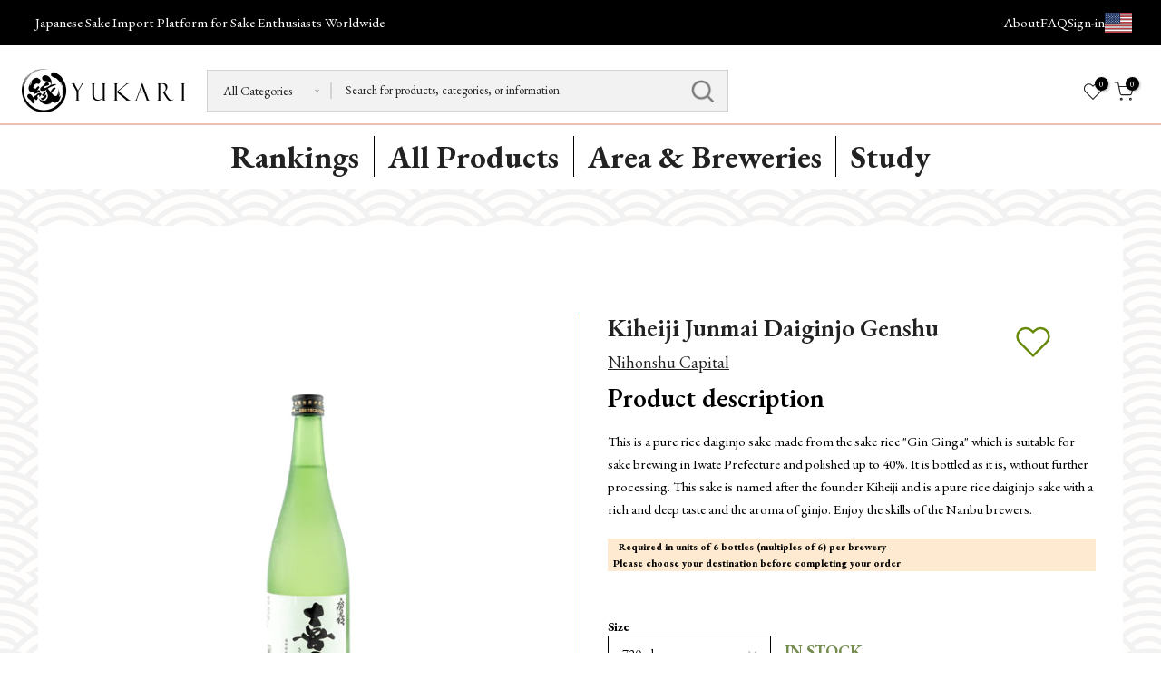

--- FILE ---
content_type: text/html; charset=utf-8
request_url: https://japan-sake.org/?section_id=search-hidden
body_size: 1970
content:
<div id="shopify-section-search-hidden" class="shopify-section"><link rel="stylesheet" href="//japan-sake.org/cdn/shop/t/4/assets/drawer.min.css?v=158001302944042240251692153112" media="all">
<link rel="stylesheet" href="//japan-sake.org/cdn/shop/t/4/assets/search-hidden.css?v=139922884370207432601692153112" media="all">
<div data-predictive-search data-sid="search-hidden" id="t4s-search-hidden" class="t4s-drawer t4s-drawer__right" aria-hidden="true">
   <div class="t4s-drawer__header">
      <span class="is--login" aria-hidden="false">Search Our Site</span>
      <button class="t4s-drawer__close" data-drawer-close aria-label="Close Search"><svg class="t4s-iconsvg-close" role="presentation" viewBox="0 0 16 14"><path d="M15 0L1 14m14 0L1 0" stroke="currentColor" fill="none" fill-rule="evenodd"></path></svg></button>
   </div>
   <form data-frm-search action="/search" method="get" class="t4s-mini-search__frm t4s-pr" role="search">
      <input type="hidden" name="type" value="product">
      <input type="hidden" name="options[unavailable_products]" value="last">
      <input type="hidden" name="options[prefix]" value="last"><div data-cat-search class="t4s-mini-search__cat">
            <select data-name="product_type">
              <option value="*">All Categories</option><option value="Daiginjo">Daiginjo</option><option value="Ginjo">Ginjo</option><option value="Honjozo">Honjozo</option><option value="Junmai">Junmai</option><option value="Junmai Daiginjo">Junmai Daiginjo</option><option value="Junmai Ginjo">Junmai Ginjo</option><option value="Liqueur">Liqueur</option><option value="Nama-zake">Nama-zake</option><option value="Red wine">Red wine</option><option value="Spirits">Spirits</option><option value="Whiskey">Whiskey</option><option value="White wine">White wine</option></select>
        </div><div class="t4s-mini-search__btns t4s-pr t4s-oh">
         <input data-input-search class="t4s-mini-search__input" autocomplete="off" type="text" name="q" placeholder="Search">
         <button data-submit-search class="t4s-mini-search__submit t4s-btn-loading__svg" type="submit">
            <svg class="t4s-btn-op0" viewBox="0 0 18 19" width="16"><path fill-rule="evenodd" clip-rule="evenodd" d="M11.03 11.68A5.784 5.784 0 112.85 3.5a5.784 5.784 0 018.18 8.18zm.26 1.12a6.78 6.78 0 11.72-.7l5.4 5.4a.5.5 0 11-.71.7l-5.41-5.4z" fill="currentColor"></path></svg>
            <div class="t4s-loading__spinner t4s-dn">
               <svg width="16" height="16" aria-hidden="true" focusable="false" role="presentation" class="t4s-svg__spinner" viewBox="0 0 66 66" xmlns="http://www.w3.org/2000/svg"><circle class="t4s-path" fill="none" stroke-width="6" cx="33" cy="33" r="30"></circle></svg>
            </div>
         </button>
      </div></form><div data-title-search class="t4s-mini-search__title">Need some inspiration?</div><div class="t4s-drawer__content">
      <div class="t4s-drawer__main">
         <div data-t4s-scroll-me class="t4s-drawer__scroll t4s-current-scrollbar">

            <div data-skeleton-search class="t4s-skeleton_wrap t4s-dn"><div class="t4s-row t4s-space-item-inner">
                  <div class="t4s-col-auto t4s-col-item t4s-widget_img_pr"><div class="t4s-skeleton_img"></div></div>
                  <div class="t4s-col t4s-col-item t4s-widget_if_pr"><div class="t4s-skeleton_txt1"></div><div class="t4s-skeleton_txt2"></div></div>
               </div><div class="t4s-row t4s-space-item-inner">
                  <div class="t4s-col-auto t4s-col-item t4s-widget_img_pr"><div class="t4s-skeleton_img"></div></div>
                  <div class="t4s-col t4s-col-item t4s-widget_if_pr"><div class="t4s-skeleton_txt1"></div><div class="t4s-skeleton_txt2"></div></div>
               </div><div class="t4s-row t4s-space-item-inner">
                  <div class="t4s-col-auto t4s-col-item t4s-widget_img_pr"><div class="t4s-skeleton_img"></div></div>
                  <div class="t4s-col t4s-col-item t4s-widget_if_pr"><div class="t4s-skeleton_txt1"></div><div class="t4s-skeleton_txt2"></div></div>
               </div><div class="t4s-row t4s-space-item-inner">
                  <div class="t4s-col-auto t4s-col-item t4s-widget_img_pr"><div class="t4s-skeleton_img"></div></div>
                  <div class="t4s-col t4s-col-item t4s-widget_if_pr"><div class="t4s-skeleton_txt1"></div><div class="t4s-skeleton_txt2"></div></div>
               </div></div>
            <div data-results-search class="t4s-mini-search__content t4s_ratioadapt"><a href="/products/nikitatsu-junmai-ginjo-fukurotsuri-tobingakoi" class="t4s-row t4s-space-item-inner t4s-widget__pr">
<div class="t4s-col-item t4s-col t4s-widget_img_pr"><div class="t4s-d-block t4s-pr t4s-oh t4s_ratio t4s-bg-11" style="background: url(//japan-sake.org/cdn/shop/files/011_2_f024c306-4270-45fd-85c5-94c4897fb95b.jpg?v=1695121497&width=1);--aspect-ratioapt: 1.0">
			<img class="lazyloadt4s" data-src="//japan-sake.org/cdn/shop/files/011_2_f024c306-4270-45fd-85c5-94c4897fb95b.jpg?v=1695121497&width=1" data-widths="[100,200,400,600,700,800,900,1000,1200,1400,1600]" data-optimumx="2" data-sizes="auto" src="[data-uri]" width="2000" height="2000" alt="Sake - Nikitatsu Junmai Ginjo Fukurotsuri Tobingakoi - YUKARI by Standage">
		</div></div>
<div class="t4s-col-item t4s-col t4s-widget_if_pr">
	<div class="t4s-widget__pr-title">Nikitatsu Junmai Ginjo Fukurotsuri Tobingakoi</div><style data-shopify>
  .t4s-product-price {
    overflow: hidden;
    height: 2.2em;
  }
  .t4s-product-price .money {
    font-weight: bold;
    font-size: 1.4em;
  }
  .tax {
    display: inline-block;
    font-size: 1.4em;
    padding-left: 10px;
  }
</style>
<div class="t4s-widget__pr-price"data-pr-pricedata-product-price><span class="money">$160.00 USD</span>
</div></div>
</a>
<a href="/products/afuri-momoiro-junmai-kasumisake-rosy-kasumi" class="t4s-row t4s-space-item-inner t4s-widget__pr">
<div class="t4s-col-item t4s-col t4s-widget_img_pr"><div class="t4s-d-block t4s-pr t4s-oh t4s_ratio t4s-bg-11" style="background: url(//japan-sake.org/cdn/shop/files/sake_web_template_20230415_0000s_0021_DSC08474_1_2f074704-9466-44c8-9749-6f6623f4d22b.jpg?v=1695121792&width=1);--aspect-ratioapt: 1.0">
			<img class="lazyloadt4s" data-src="//japan-sake.org/cdn/shop/files/sake_web_template_20230415_0000s_0021_DSC08474_1_2f074704-9466-44c8-9749-6f6623f4d22b.jpg?v=1695121792&width=1" data-widths="[100,200,400,600,700,800,900,1000,1200,1400,1600]" data-optimumx="2" data-sizes="auto" src="[data-uri]" width="2000" height="2000" alt="Afuri Momoiro Junmai Kasumisake (ROSY-KASUMI)">
		</div></div>
<div class="t4s-col-item t4s-col t4s-widget_if_pr">
	<div class="t4s-widget__pr-title">Afuri Momoiro Junmai Kasumisake (ROSY-KASUMI)</div><style data-shopify>
  .t4s-product-price {
    overflow: hidden;
    height: 2.2em;
  }
  .t4s-product-price .money {
    font-weight: bold;
    font-size: 1.4em;
  }
  .tax {
    display: inline-block;
    font-size: 1.4em;
    padding-left: 10px;
  }
</style>
<div class="t4s-widget__pr-price"data-pr-pricedata-product-price><span class="money">$88.00 USD</span>
</div></div>
</a>
<a href="/products/notoji-tokubetsu-junmai" class="t4s-row t4s-space-item-inner t4s-widget__pr">
<div class="t4s-col-item t4s-col t4s-widget_img_pr"><div class="t4s-d-block t4s-pr t4s-oh t4s_ratio t4s-bg-11" style="background: url(//japan-sake.org/cdn/shop/files/004_5ccb81e8-4ae7-42a8-b287-409c2e591670.jpg?v=1695121441&width=1);--aspect-ratioapt: 1.0">
			<img class="lazyloadt4s" data-src="//japan-sake.org/cdn/shop/files/004_5ccb81e8-4ae7-42a8-b287-409c2e591670.jpg?v=1695121441&width=1" data-widths="[100,200,400,600,700,800,900,1000,1200,1400,1600]" data-optimumx="2" data-sizes="auto" src="[data-uri]" width="2000" height="2000" alt="Sake - Notoji Tokubetsu Junmai - YUKARI by Standage">
		</div></div>
<div class="t4s-col-item t4s-col t4s-widget_if_pr">
	<div class="t4s-widget__pr-title">Notoji Tokubetsu Junmai</div><style data-shopify>
  .t4s-product-price {
    overflow: hidden;
    height: 2.2em;
  }
  .t4s-product-price .money {
    font-weight: bold;
    font-size: 1.4em;
  }
  .tax {
    display: inline-block;
    font-size: 1.4em;
    padding-left: 10px;
  }
</style>
<div class="t4s-widget__pr-price"data-pr-pricedata-product-price><span class="money">$86.00 USD</span>
</div></div>
</a>
<a href="/products/afuri-12-years-vintage-ginjo-tokuzo" class="t4s-row t4s-space-item-inner t4s-widget__pr">
<div class="t4s-col-item t4s-col t4s-widget_img_pr"><div class="t4s-d-block t4s-pr t4s-oh t4s_ratio t4s-bg-11" style="background: url(//japan-sake.org/cdn/shop/files/sake_web_template_20230415_0000s_0019_DSC08478_1_e12c32d5-d043-4189-aff1-318092eedbc5.jpg?v=1695121785&width=1);--aspect-ratioapt: 1.0">
			<img class="lazyloadt4s" data-src="//japan-sake.org/cdn/shop/files/sake_web_template_20230415_0000s_0019_DSC08478_1_e12c32d5-d043-4189-aff1-318092eedbc5.jpg?v=1695121785&width=1" data-widths="[100,200,400,600,700,800,900,1000,1200,1400,1600]" data-optimumx="2" data-sizes="auto" src="[data-uri]" width="2000" height="2000" alt="Afuri 12 years vintage Ginjo (TOKUZO)">
		</div></div>
<div class="t4s-col-item t4s-col t4s-widget_if_pr">
	<div class="t4s-widget__pr-title">Afuri 12 years vintage Ginjo (TOKUZO)</div><style data-shopify>
  .t4s-product-price {
    overflow: hidden;
    height: 2.2em;
  }
  .t4s-product-price .money {
    font-weight: bold;
    font-size: 1.4em;
  }
  .tax {
    display: inline-block;
    font-size: 1.4em;
    padding-left: 10px;
  }
</style>
<div class="t4s-widget__pr-price"data-pr-pricedata-product-price><span class="money">$120.00 USD</span>
</div></div>
</a>
<a href="/products/ancient-rice-fermented-active-and-fresh-seikai" class="t4s-row t4s-space-item-inner t4s-widget__pr">
<div class="t4s-col-item t4s-col t4s-widget_img_pr"><div class="t4s-d-block t4s-pr t4s-oh t4s_ratio t4s-bg-11" style="background: url(//japan-sake.org/cdn/shop/files/seikainaka_67aa673c-c8ab-40e5-890f-16b18c085004.png?v=1695121987&width=1);--aspect-ratioapt: 1.000403063280935">
			<img class="lazyloadt4s" data-src="//japan-sake.org/cdn/shop/files/seikainaka_67aa673c-c8ab-40e5-890f-16b18c085004.png?v=1695121987&width=1" data-widths="[100,200,400,600,700,800,900,1000,1200,1400,1600]" data-optimumx="2" data-sizes="auto" src="[data-uri]" width="2482" height="2481" alt="Ancient-Rice-Fermented Active-and-Fresh Seikai">
		</div></div>
<div class="t4s-col-item t4s-col t4s-widget_if_pr">
	<div class="t4s-widget__pr-title">Ancient-Rice-Fermented Active-and-Fresh Seikai</div><style data-shopify>
  .t4s-product-price {
    overflow: hidden;
    height: 2.2em;
  }
  .t4s-product-price .money {
    font-weight: bold;
    font-size: 1.4em;
  }
  .tax {
    display: inline-block;
    font-size: 1.4em;
    padding-left: 10px;
  }
</style>
<div class="t4s-widget__pr-price"data-pr-pricedata-product-price><span class="money">$112.00 USD</span>
</div></div>
</a>
<div class="t4s-results-others t4s_ratioadapt lazyloadt4s" data-rendert4s='/search?q=&type=article,page&section_id=search-others'></div></div>
         </div>
      </div><div data-viewAll-search class="t4s-drawer__bottom">
               <a href="/collections/all" class="t4s-mini-search__viewAll t4s-d-block">View All <svg width="16" xmlns="http://www.w3.org/2000/svg" viewBox="0 0 32 32"><path d="M 18.71875 6.78125 L 17.28125 8.21875 L 24.0625 15 L 4 15 L 4 17 L 24.0625 17 L 17.28125 23.78125 L 18.71875 25.21875 L 27.21875 16.71875 L 27.90625 16 L 27.21875 15.28125 Z"/></svg></a>
            </div></div>
</div></div>

--- FILE ---
content_type: text/html; charset=utf-8
request_url: https://japan-sake.org/?section_id=mini_cart
body_size: 4270
content:
<div id="shopify-section-mini_cart" class="shopify-section"><link href="//japan-sake.org/cdn/shop/t/4/assets/button-style.css?v=130943978217691489161692153106" rel="stylesheet" type="text/css" media="all" />
<link href="//japan-sake.org/cdn/shop/t/4/assets/custom-effect.css?v=68323854132956845141692153105" rel="stylesheet" media="print" onload="this.media='all'"><link rel="stylesheet" href="//japan-sake.org/cdn/shop/t/4/assets/cart-drawer.min.css?v=113856962916046086491692153112" media="all">
<link rel="stylesheet" href="//japan-sake.org/cdn/shop/t/4/assets/mini-cart.css?v=16965607688964659031695704689" media="all">
<svg class="t4s-d-none">
<symbol id="icon-cart-remove" viewBox="0 0 24 24" stroke="currentColor" fill="none" stroke-linecap="round" stroke-linejoin="round">
  <polyline points="3 6 5 6 21 6"></polyline><path d="M19 6v14a2 2 0 0 1-2 2H7a2 2 0 0 1-2-2V6m3 0V4a2 2 0 0 1 2-2h4a2 2 0 0 1 2 2v2"></path><line x1="10" y1="11" x2="10" y2="17"></line><line x1="14" y1="11" x2="14" y2="17"></line>
</symbol>
<symbol id="icon-cart-edit" viewBox="0 0 24 24" stroke="currentColor" fill="none" stroke-linecap="round" stroke-linejoin="round">
  <path d="M11 4H4a2 2 0 0 0-2 2v14a2 2 0 0 0 2 2h14a2 2 0 0 0 2-2v-7"></path><path d="M18.5 2.5a2.121 2.121 0 0 1 3 3L12 15l-4 1 1-4 9.5-9.5z"></path>
</symbol>
<symbol id="icon-cart-tag" viewBox="0 0 448 512">
  <path d="M48 32H197.5C214.5 32 230.7 38.74 242.7 50.75L418.7 226.7C443.7 251.7 443.7 292.3 418.7 317.3L285.3 450.7C260.3 475.7 219.7 475.7 194.7 450.7L18.75 274.7C6.743 262.7 0 246.5 0 229.5V80C0 53.49 21.49 32 48 32L48 32zM112 176C129.7 176 144 161.7 144 144C144 126.3 129.7 112 112 112C94.33 112 80 126.3 80 144C80 161.7 94.33 176 112 176z"/>
</symbol>
<symbol id="icon-cart-spinner" viewBox="0 0 66 66">
  <circle class="t4s-path" fill="none" stroke-width="6" cx="33" cy="33" r="30"></circle>
</symbol>
<symbol id="icon-cart-check" viewBox="0 0 448 512">
  <path d="M443.3 100.7C449.6 106.9 449.6 117.1 443.3 123.3L171.3 395.3C165.1 401.6 154.9 401.6 148.7 395.3L4.686 251.3C-1.562 245.1-1.562 234.9 4.686 228.7C10.93 222.4 21.06 222.4 27.31 228.7L160 361.4L420.7 100.7C426.9 94.44 437.1 94.44 443.3 100.7H443.3z"/>
</symbol>
<symbol id="icon-cart-selected" viewBox="0 0 24 24">
<path d="M9 20l-7-7 3-3 4 4L19 4l3 3z"></path>
</symbol>
</svg><div data-cart-wrapper id="t4s-mini_cart" class="t4s-drawer t4s-drawer__right t4s-dn custom-t4s-drawer custom-t4s-drawer__right " aria-hidden="true">
      <div class="t4s-drawer__header custom-padding">
        <span class="pc-header your-cart">Your Cart</span>
      <button class="shipAddress t4s-btn t4s-btn-base t4s-btn-style-default t4s-btn-color-custom1 t4s-truncate" onclick="mdApp_openAndRefreshModal()" style="cursor: pointer">Destination:United States</button>
        <div class="ccount-wrapper">
          <span data-cart-count class="ccount-content" value="0" >0&nbsp;Items</span>
        </div>
      </div><form action="/cart" method="post" novalidate class="t4s-drawer__wrap">
        <input type="hidden" data-cart-attr-rm name="attributes[collection_items_per_row]" value=""><input type="hidden" data-cart-discount name="discount" value=""><div class="t4s-drawer__main custom-t4s-drawer__main">
        <div data-t4s-scroll-me class="t4s-drawer__scroll  t4s-current-scrollbar custom-t4s-drawer__scroll custom-t4s-current-scrollbar">
          <div class="t4s-cookie-message t4s-dn">Enable cookies to use the shopping cart</div><div id="cart-items-container" data-cart-items class="t4s-mini_cart__items t4s_ratioadapt t4s-product"><div class="t4s-mini_cart__emty">
                    <svg id="icon-cart-emty" widht="50" height="50" xmlns="http://www.w3.org/2000/svg" viewBox="0 0 576 512"><path d="M263.4 103.4C269.7 97.18 279.8 97.18 286.1 103.4L320 137.4L353.9 103.4C360.2 97.18 370.3 97.18 376.6 103.4C382.8 109.7 382.8 119.8 376.6 126.1L342.6 160L376.6 193.9C382.8 200.2 382.8 210.3 376.6 216.6C370.3 222.8 360.2 222.8 353.9 216.6L320 182.6L286.1 216.6C279.8 222.8 269.7 222.8 263.4 216.6C257.2 210.3 257.2 200.2 263.4 193.9L297.4 160L263.4 126.1C257.2 119.8 257.2 109.7 263.4 103.4zM80 0C87.47 0 93.95 5.17 95.6 12.45L100 32H541.8C562.1 32 578.3 52.25 572.6 72.66L518.6 264.7C514.7 278.5 502.1 288 487.8 288H158.2L172.8 352H496C504.8 352 512 359.2 512 368C512 376.8 504.8 384 496 384H160C152.5 384 146.1 378.8 144.4 371.5L67.23 32H16C7.164 32 0 24.84 0 16C0 7.164 7.164 0 16 0H80zM107.3 64L150.1 256H487.8L541.8 64H107.3zM128 456C128 425.1 153.1 400 184 400C214.9 400 240 425.1 240 456C240 486.9 214.9 512 184 512C153.1 512 128 486.9 128 456zM184 480C197.3 480 208 469.3 208 456C208 442.7 197.3 432 184 432C170.7 432 160 442.7 160 456C160 469.3 170.7 480 184 480zM512 456C512 486.9 486.9 512 456 512C425.1 512 400 486.9 400 456C400 425.1 425.1 400 456 400C486.9 400 512 425.1 512 456zM456 432C442.7 432 432 442.7 432 456C432 469.3 442.7 480 456 480C469.3 480 480 469.3 480 456C480 442.7 469.3 432 456 432z"/></svg>
                    <p>Your cart is empty.</p><p class="t4s-return-to-shop"><a data-loading-bar class="t4s-btn-cart__emty t4s-btn t4s-btn-base t4s-btn-style-default t4s-btn-color-custom1 t4s-btn-effect-fade t4s-justify-content-center t4s-truncate" href="/collections/all">Return To Shop<svg  class="t4s-btn-icon" viewBox="0 0 14 10"><use xlink:href="#t4s-icon-btn"></use></svg></a></div></div><div data-cart-tools class="t4s-mini_cart__tool t4s-mini_cart__tool_button"><div data-cart-tool_action data-id="note" class="mini_cart_tool_btn is--note is--addNote t4s-pr t4s-truncate ">Add Order Note</div>
        <div data-cart-tool_action data-id="note" class="mini_cart_tool_btn is--note is--editNote t4s-pr t4s-truncate t4s-d-none">Edit Order Note</div><div data-cart-tool_action data-id="discount" class="mini_cart_tool_btn is--discount t4s-pr t4s-truncate">Add A Coupon</div></div>

        </div>
        </div>
        <div class="t4s-drawer__bottom custom-t4s-drawer__bottom">
          <div data-cart-discounts></div><div class="t4s-cart-total t4s-row t4s-gx-5 t4s-gy-0 t4s-align-items-center t4s-justify-content-between" >
                      <div class="t4s-col-auto"><strong>Total</strong></div>
                      <div data-cart-prices class="t4s-col-auto t4s-text-right"><div class="t4s-cart__totalPrice" value="0" current_count="0">$0.00 USD</div>
                      </div>
                    </div><button  type="submit" data-loading-bar data-confirm="ck_lumise" name="checkout" class="t4s-btn__checkout checkout-btn-switcher t4s-btn t4s-btn-base t4s-btn-style-default t4s-btn-color-custom2 t4s-btn-effect-default t4s-w-100 t4s-justify-content-center t4s-truncate">Check Out </button>
                    <button data-loading-bar data-drawer-close aria-label="Close Cart" class="t4s-btn__continue t4s-btn-base t4s-btn-style-default t4s-btn-color-custom2 t4s-btn-effect-default t4s-w-100 t4s-justify-content-center t4s-truncate" href="/collections/all"> Continue Shopping</button></div>
    </form><div class="t4s-mini_cart-tool__content is--note t4s-pe-none">             
        <label for="CartSpecialInstructions" class="t4s-d-block"><span class="t4s-txt_add_note ">Add Order Note</span><span class="t4s-txt_edit_note t4s-d-none">Edit Order Note</span></label>
        <textarea name="note" data-opend-focus id="CartSpecialInstructions" placeholder="How can we help you?"></textarea>
        <p><button type="button" data-cart-tool_close class="t4s-mini_cart-tool__primary">Save</button></p>
        <p><button type="button" data-cart-tool_close class="t4s-mini_cart-tool__back">Cancel</button></p>
    </div><div class="t4s-mini_cart-tool__content is--discount t4s-pe-none">
      <div class="t4s-mini_cart-tool__wrap">
          <h3>Add A Coupon</h3>
          <p>Coupon code will work on checkout page</p>
          <div class="t4s-field">
            <input type="text" data-opend-focus data-name="discount" id="CartDiscountcode" value placeholder="Coupon code">
          </div>
          <div class="t4s-field">
            <button type="button" data-action="save-discountcode" data-cart-tool_close class="t4s-mini_cart-tool__primary">Save</button>
          </div>
          <div class="t4s-field">
            <button type="button" data-cart-tool_close class="t4s-mini_cart-tool__back">Cancel</button>
          </div>
      </div>
    </div><link rel="stylesheet" href="//japan-sake.org/cdn/shop/t/4/assets/cart-drawer.min.css?v=113856962916046086491692153112" media="all">
<link rel="stylesheet" href="//japan-sake.org/cdn/shop/t/4/assets/mini-cart.css?v=16965607688964659031695704689" media="all">
</div>
<script>
// is_vendor must be not blank
// Function to check if the given brewery totals are valid
const isBreweryTotalsValid = (breweryTotals, hasBundleItem) => {
  for (const brewery in breweryTotals) {
    if (!hasBundleItem && breweryTotals[brewery] % 6 !== 0) {
      return false;
    }
  }
  return true;
};

// Function to create and display a modal with a warning message
const showModal = (message) => {
  const modal = document.createElement("div");
  modal.className = "modal-warn-custom";
  modal.style.overflow = "hidden";

  const modalContent = document.createElement("div");
  modalContent.className = "modal-warn-child";
  modalContent.style.background = "white";
  modalContent.style.padding = "1.5rem";
  modalContent.style.borderRadius = "0.5rem";
  modalContent.style.boxShadow = "0px 0px 20px rgba(0, 0, 0, 0.2)";
  modalContent.style.maxWidth = "90%";
  modalContent.style.maxHeight = "90%";
  modalContent.style.overflow = "100%";
  modalContent.innerHTML = message;

  modal.appendChild(modalContent);
  document.body.appendChild(modal);

  modal.addEventListener("click", (event) => {
    if (event.target === modal) {
      document.body.removeChild(modal);
    }
  });
};
// Function to handle the prevent checkout logic
const cartProductIds = [];
let hasBoughtSameProduct = false;

const preventCheckout = () => {
  const breweryTotals = {};
  let hasBundleItem = false;
  let hasNonBundleItem = false;
  let hasMultipleItemsInBundle = false;
  let mixedBrewery = false;
  let totalCount = 0;
  let uniqueMessages = [];

  const cartItems = document.querySelectorAll("#cart-items-container [data-cart-item]");
  cartItems.forEach((item) => {
    const isBundle = item.getAttribute("data-bundle");
    let productID = item.getAttribute("data-pid");
    const brewery = item.getAttribute("brand");
    const count = parseInt(item.querySelector("[data-current-qty]").getAttribute("data-current-qty"));
    totalCount += count;
  
    breweryTotals[brewery] = (breweryTotals[brewery] || 0) + count;
  
    if (isBundle === "true") {
      hasBundleItem = true;
      if (count > 1) {
        hasMultipleItemsInBundle = true;
      }
    } else {
      hasNonBundleItem = true;
    }
  
    if (productID !== null) {
      cartProductIds.push(productID);
    }
  });

  // check if the customer has bought a specific bundle item before
  let hasBoughtSameProduct = false;
  if (customerOrderHistory !== null && customerOrderHistory.length > 0) {
    hasBoughtSameProduct = cartProductIds.some((productId) => customerOrderHistory.includes(productId));
  }
  if (hasBundleItem && hasNonBundleItem) {
    mixedBrewery = true;
  }

  const isMultipleOfSix = isBreweryTotalsValid(breweryTotals, hasBundleItem);

  const checkoutButtonContainer = document.querySelector(".t4s-drawer__bottom.custom-t4s-drawer__bottom");
  const mainContainer = document.querySelector(".t4s-col-item.t4s-col-12.t4s-btn-group__checkout-update");
  const staticOriginalBtn = document.createElement("button");

  staticOriginalBtn.className = "t4s-btn__checkout checkout-btn-switcher t4s-btn t4s-btn-base t4s-btn-style-default t4s-btn-color-custom2 t4s-btn-effect-default t4s-w-100 t4s-justify-content-center t4s-truncate custom-btn-design";
  staticOriginalBtn.type = "submit";
  staticOriginalBtn.setAttribute("data-confirm", "ck_lumise");
  staticOriginalBtn.name = "checkout";
  staticOriginalBtn.value = "Check Out";
  staticOriginalBtn.textContent = "Check Out";

  const originalCheckoutButton = document.querySelector(".checkout-btn-switcher");

  if (!isMultipleOfSix || hasMultipleItemsInBundle || mixedBrewery || hasBoughtSameProduct) {
    const newButton = document.createElement("div");
    newButton.className = "t4s-btn__checkout mynewbutton t4s-btn t4s-btn-base t4s-btn-style-default t4s-btn-color-custom2 t4s-btn-effect-default custom-btn-design";
    newButton.textContent = "ORDER IS NOT VALID";
    newButton.value = "Order is not valid";
    newButton.type = "submit";

    const buttonStyles = window.getComputedStyle(staticOriginalBtn);
    newButton.style.background = "black";
    newButton.style.color = buttonStyles.getPropertyValue("color");
    newButton.style.padding = buttonStyles.getPropertyValue("padding");
    newButton.style.border = buttonStyles.getPropertyValue("border");
    newButton.style.borderRadius = buttonStyles.getPropertyValue("border-radius");
    newButton.style.boxShadow = buttonStyles.getPropertyValue("box-shadow");

    newButton.onclick = () => {
      document.body.style.overflow = "hidden";
      let remainingQuantities = "";
      const lang = Shopify.locale;

      for (const brewery in breweryTotals) {
        if (breweryTotals[brewery] % 6 !== 0) {
          const remaining = 6 - (breweryTotals[brewery] % 6);
          let message = "";
          if (lang === "en") {
            message += "{brewery}: {remaining} more needed";
            if (hasMultipleItemsInBundle) {
              message = "Max limit reached for Trial collection. One item per variant allowed.";
            } else if (mixedBrewery) {
              message = "You cannot mix items from different breweries with the Trial collection.";
            } else if (hasBoughtSameProduct) {
              message = "You have already purchased this Trial item before.";
            }
          } else if (lang === "ja") {
            message = "{brewery}：あと {remaining}本";
            if (hasMultipleItemsInBundle) {
              message = "お試しセットの最大制限に達しました。1商品につき1アイテムのみご購入できます";
            } else if (mixedBrewery) {
              message = "お試しセットには異なる酒蔵のアイテムを混ぜることはできません";
            } else if (hasBoughtSameProduct) {
              message = "このお試し商品は既に購入済みです。";
            }
          }
          const formattedMessage = message.replace("{brewery}", brewery).replace("{remaining}", remaining);
          if (!uniqueMessages.includes(formattedMessage)) {
            uniqueMessages.push(formattedMessage);
          }
        }
      }
        let message = "";
        if (hasMultipleItemsInBundle || mixedBrewery || hasBoughtSameProduct) {
          switch (lang) {
            default:
              message = "Oops! Please remove items to proceed";
              break;
            case "ja":
              message = "続行するには商品を削除してください。";
              break;
          }
        } else {
          message = "You can only purchase in a multiple of 6 for breweries";
          if (lang === "ja") {
            message = "１酒蔵につき6本単位でのご購入をお願いします。";
          }
        }
        const remainingMsg = uniqueMessages.map(msg => `<li>${msg}</li>`).join('');
        showModal(`${message}<ul>${remainingMsg}</ul>`);
    };

    try {
      const existingButton = document.querySelector(".mynewbutton");

      if (existingButton) {
          if (checkoutButtonContainer) {
            checkoutButtonContainer.replaceChild(
              newButton,
              existingButton
            );
          }
          if (mainContainer) {
            mainContainer.replaceChild(newButton, existingButton);
          }
          newButton.classList.add("custom-btn-design");
        } else {
          if (checkoutButtonContainer) {
            checkoutButtonContainer.replaceChild(
              newButton,
              originalCheckoutButton
            );
          }
          if (mainContainer) {
            mainContainer.replaceChild(
              newButton,
              originalCheckoutButton
            );
          }
        }
    } catch (error) {
      console.error("An error occurred while updating the checkout button:", error);
    }
  } else {
    try {
      const existingButton = document.querySelector(".mynewbutton");

      if (existingButton) {
        if (checkoutButtonContainer) {
          checkoutButtonContainer.replaceChild(staticOriginalBtn, existingButton);
        }
        if (mainContainer) {
          mainContainer.replaceChild(staticOriginalBtn, existingButton);
        }
      }
    } catch (error) {
      console.error("An error occurred while restoring the original checkout button:", error);
    }
  }
};
// Function to execute the prevent checkout logic on page load and cart updates
const initializePreventCheckout = () => {
  const observer = new MutationObserver(preventCheckout);
  const cartContainer = document.getElementById("cart-items-container");
  if (cartContainer) {
    observer.observe(cartContainer, { childList: true, subtree: true });
  }
  window.addEventListener("load", preventCheckout);
};
// Call the initializePreventCheckout function to start preventing checkout
initializePreventCheckout();
if (0 > 0) {
    preventCheckout();
}
</script></div>

--- FILE ---
content_type: text/html; charset=utf-8
request_url: https://japan-sake.org/?section_id=login-sidebar
body_size: 760
content:
<section id="shopify-section-login-sidebar" class="shopify-section t4s-section t4s-line-section t4s-section-admn2-fixed"><link rel="stylesheet" href="//japan-sake.org/cdn/shop/t/4/assets/drawer.min.css?v=158001302944042240251692153112" media="all">
<link rel="stylesheet" href="//japan-sake.org/cdn/shop/t/4/assets/login-sidebar.css?v=162280350561165346861692153105" media="all">
<link href="//japan-sake.org/cdn/shop/t/4/assets/customer.min.css?v=159371163308801651431692153109" rel="stylesheet" type="text/css" media="all" />
<link href="//japan-sake.org/cdn/shop/t/4/assets/button-style.css?v=130943978217691489161692153106" rel="stylesheet" type="text/css" media="all" />
<link href="//japan-sake.org/cdn/shop/t/4/assets/custom-effect.css?v=68323854132956845141692153105" rel="stylesheet" media="print" onload="this.media='all'">

<div id="t4s-login-sidebar" class="t4s-drawer t4s-drawer__right" aria-hidden="true">
  <div class="t4s-drawer__header">
    <span class="is--login" aria-hidden="false">LOGIN</span>
    <span class="is--recover" aria-hidden="true">Reset your password</span>
    <span class="is--create" aria-hidden="true">Register</span>
    <button class="t4s-drawer__close" data-drawer-close aria-label="Close sidebar">
      <svg class="t4s-iconsvg-close" role="presentation" viewBox="0 0 16 14">
        <path d="M15 0L1 14m14 0L1 0" stroke="currentColor" fill="none" fill-rule="evenodd"></path>
      </svg>
    </button>
  </div>
  <div class="t4s-drawer__content">
    <div class="t4s-drawer__main">
      <div data-t4s-scroll-me class="t4s-drawer__scroll t4s-current-scrollbar"><div
          id="recover_login-sidebar"
          class="t4s-content-login-sidebar is--recover t4s-text-start"
          aria-hidden="true"
        >
          <p>Lost your password? Please enter your email address. You will receive a link to create a new password via email.</p><form method="post" action="/account/recover" id="recover_customer_passwordlogin-sidebar" accept-charset="UTF-8"><input type="hidden" name="form_type" value="recover_customer_password" /><input type="hidden" name="utf8" value="✓" /><div class="t4s_field t4s-pr">
              <input
                type="email"
                class="t4s_frm_input t4s_mb_30"
                value=""
                name="email"
                id="RecoverEmail"
                autocorrect="off"
                autocapitalize="off"
                autocomplete="email"
                
                placeholder="Email address"
              >
              <label for="RecoverEmail">
                Email address
              </label>
            </div><div class="t4s_field t4s_mb_20">
              <button class="t4s_btn_submmit t4s-btn t4s-btn-base t4s-btn-full-width t4s-btn-style-default t4s-btn-size-medium t4s-btn-color-primary t4s-btn-effect-default">
                Reset Password
              </button>
            </div>
            <a class="t4s-d-inline-block" data-login-sidebar="login" href="#login_login-sidebar">Cancel
            </a></form></div><div
          id="login_login-sidebar"
          class="t4s-content-login-sidebar is--login t4s-text-start"
          aria-hidden="false"
        ><form method="post" action="/account/login" id="customer_loginlogin-sidebar" accept-charset="UTF-8" data-login-with-shop-sign-in="true" novalidate="novalidate"><input type="hidden" name="form_type" value="customer_login" /><input type="hidden" name="utf8" value="✓" /><div class="t4s_field t4s-pr t4s_mb_30">
              <input
                class="t4s_frm_input"
                type="email"
                name="customer[email]"
                id="CustomerEmail"
                autocomplete="email"
                autocorrect="off"
                autocapitalize="off"
                
                placeholder="Email"
              >
              <label for="CustomerEmail">
                Email
                <span class="required">*</span>
              </label>
            </div><div class="t4s_field t4s-pr t4s_mb_10">
                <input
                  class="t4s_frm_input"
                  type="password"
                  value=""
                  name="customer[password]"
                  id="CustomerPassword"
                  autocomplete="current-password"
                  
                  placeholder="Password"
                >
                <label for="CustomerPassword">
                  Password
                  <span class="required">*</span>
                </label>
              </div>

              <a href="#recover_login-sidebar" data-login-sidebar="recover" class="t4s-d-block t4s_mb_30">Forgot your password?</a><div class="t4s_field t4s_mb_20">
              <button class="t4s_btn_submmit t4s-btn t4s-btn-base t4s-btn-full-width t4s-btn-style-default t4s-btn-size-medium t4s-btn-color-primary t4s-btn-effect-default">
                Sign In
              </button>
            </div>
            <a class="t4s-d-inline-block" data-login-sidebar="create" href="/account/register">
              New customer? Create your account</a></form></div><div
          id="create_login-sidebar"
          class="t4s-content-login-sidebar is--create t4s-text-start"
          data-showing="create"
          aria-hidden="true"
        ><form method="post" action="/account" id="customer_createlogin-sidebar" accept-charset="UTF-8" data-login-with-shop-sign-up="true" novalidate="novalidate" class="t4s-w-100"><input type="hidden" name="form_type" value="create_customer" /><input type="hidden" name="utf8" value="✓" />
</form></div>
      </div>
    </div>
  </div>
</div></section>

--- FILE ---
content_type: text/css
request_url: https://japan-sake.org/cdn/shop/t/4/assets/custom.css?v=2711624468841106071692153124
body_size: -732
content:
.md-modal__content form .md-form__select option{background:#181818!important}body.modal-open{overflow:hidden}
/*# sourceMappingURL=/cdn/shop/t/4/assets/custom.css.map?v=2711624468841106071692153124 */


--- FILE ---
content_type: text/css
request_url: https://japan-sake.org/cdn/shop/t/4/assets/common.css?v=73291182088740364241695704686
body_size: 148
content:
p{color:unset;line-height:unset;font-weight:unset;letter-spacing:unset;margin:unset}.overflow-x-hidden{overflow-x:hidden}.cursor{cursor:pointer}.uppercase{text-transform:uppercase}.underline{text-decoration:underline}.fill{width:100%}.fs10{font-size:10px}.fs11{font-size:11px}.fs12{font-size:12px}.fs13{font-size:13px}.fs15{font-size:15px}.fs18{font-size:18px}.fs21{font-size:21px}.fs21{font-size:24px}.fs28{font-size:28px}.fs40{font-size:40px}.fs48{font-size:48px}.fs56{font-size:56px}.fs128{font-size:128px}.lh-per-115{line-height:115%}.lh-per-120{line-height:120%}.lh-per-150{line-height:150%}.fw-normal{font-weight:400}.fw-bolder{font-weight:700}.text-left{text-align:left}.text-center{text-align:center}.text-right{text-align:right}.p-4{padding:4px}.p-12{padding:12px}.p-24{padding:24px}.py-10{padding-top:10px;padding-bottom:10px}.pt-24{padding-top:24px}.pt-40{padding-top:40px}.pb-48{padding-bottom:48px}.px-12{padding-left:12px;padding-right:12px}.px-14{padding-left:14px;padding-right:14px}.px-16{padding-left:16px;padding-right:16px}.px-24{padding-left:24px;padding-right:24px}.pl-24{padding-left:24px}.mauto{margin:0 auto}.my-0{margin-top:0;margin-bottom:0}.my-24{margin-top:24px;margin-bottom:24px}.mt-0{margin-top:0}.mt-24{margin-top:24px}.mt-28{margin-top:28px}.mt-36{margin-top:36px}.mr-3{margin-right:3px}.mr-24{margin-right:24px}.mr-96{margin-right:96px}.mb-0{margin-bottom:0}.mb-4{margin-bottom:4px}.mb-8{margin-bottom:8px}.mb-12{margin-bottom:12px}.mb-17{margin-bottom:17px}.mb-20{margin-bottom:20px}.mb-24{margin-bottom:24px}.mb-28{margin-bottom:28px}.mb-45{margin-bottom:45px}.ml-8{margin-left:8px}.hidden{display:none}.d-block{display:block}.d-inline{display:inline}.d-inline-block{display:inline-block}.position-relative{position:relative}.d-flex{display:flex}.flex-d-column{flex-direction:column}.space-between,.justify-content-space-between{justify-content:space-between}.align-items-center{align-items:center}.feature-icon{display:block;margin:0 auto;height:48px;width:48px}.bg-primary{background:#748c4f}.bg-secondary{background:var(--line-color)}.bg-white{background:#fff}.bg-orange{background:#f8951d}.bg-gray-blue{background:#788391}.bg-green{background:#748c4f}.border-left-black{border-left:1px solid #000000}.border-none{border:none}.border-golden{border:1px solid var(--line-color)}.border-deep-green{border:1px solid #566939}.border-deep-orang{border:1px solid #DA770B}.border-deep-gray-blue{border:1px solid #424C58}.border-light-gray{border:.5px solid rgba(13,23,38,.5)}.text-primary{color:#748c4f}.text-white{color:#fff}.text-black{color:#000}.text-secondary{color:var(--line-color)}.text-light-gray,.text-gray{color:#0f1824b3}.btn-border-primary{border:1px solid #748C4F}.a-button{color:#000}.a-button:hover{color:#fff}.chart{width:238px}#price{align-items:flex-start;gap:8px}#price .t4s-product-price{font-size:18px}
/*# sourceMappingURL=/cdn/shop/t/4/assets/common.css.map?v=73291182088740364241695704686 */


--- FILE ---
content_type: text/css
request_url: https://japan-sake.org/cdn/shop/t/4/assets/currencies.min.css?v=80732788210181005421692153104
body_size: 1136
content:
.flagst4.lazyloadt4sed:before {
  background-image: url(currency_flags.png?19041994);
  background-repeat: no-repeat;
  border-radius: 0;
  width: 30px;
  height: 20px;
  content: "";
  vertical-align: middle;
  margin-right: 5px;
  display: inline-block;
  overflow: hidden;
}
.languages .flagst4.lazyloadt4sed:before {
  display: none;
}
.flagst4-ZMW:before {
  background-position: -45px -5px;
}
.flagst4-YER:before {
  background-position: -85px -5px;
}
.flagst4-VEF:before {
  background-position: -165px -5px;
}
.flagst4-VUV:before {
  background-position: -245px -5px;
}
.flagst4-UZS:before {
  background-position: -285px -5px;
}
.flagst4-UYU:before {
  background-position: -325px -5px;
}
.flagst4-AED:before {
  background-position: -445px -5px;
}
.flagst4-UAH:before {
  background-position: -5px -35px;
}
.flagst4-UGX:before {
  background-position: -45px -35px;
}
.flagst4-TMT:before {
  background-position: -125px -35px;
}
.flagst4-TRY:before {
  background-position: -165px -35px;
}
.flagst4-TND:before {
  background-position: -205px -35px;
}
.flagst4-TTD:before {
  background-position: -245px -35px;
}
.flagst4-TOP:before {
  background-position: -285px -35px;
}
.flagst4-THB:before {
  background-position: -365px -35px;
}
.flagst4-TZS:before {
  background-position: -405px -35px;
}
.flagst4-TJS:before {
  background-position: -445px -35px;
}
.flagst4-TWD:before {
  background-position: -5px -65px;
}
.flagst4-SYP:before {
  background-position: -45px -65px;
}
.flagst4-CHF:before {
  background-position: -85px -65px;
}
.flagst4-SEK:before {
  background-position: -125px -65px;
}
.flagst4-SZL:before {
  background-position: -165px -65px;
}
.flagst4-SRD:before {
  background-position: -205px -65px;
}
.flagst4-SDG:before {
  background-position: -245px -65px;
}
.flagst4-LKR:before {
  background-position: -285px -65px;
}
.flagst4-ZAR:before {
  background-position: -405px -65px;
}
.flagst4-SOS:before {
  background-position: -445px -65px;
}
.flagst4-SBD:before {
  background-position: -5px -95px;
}
.flagst4-SLL:before {
  background-position: -165px -95px;
}
.flagst4-SCR:before {
  background-position: -205px -95px;
}
.flagst4-RSD:before {
  background-position: -245px -95px;
}
.flagst4-SAR:before {
  background-position: -325px -95px;
}
.flagst4-STD:before {
  background-position: -365px -95px;
}
.flagst4-WST:before {
  background-position: -445px -95px;
}
.flagst4-XCD:before {
  background-position: -5px -125px;
}
.flagst4-RWF:before {
  background-position: -125px -125px;
}
.flagst4-RUB:before {
  background-position: -165px -125px;
}
.flagst4-RON:before {
  background-position: -205px -125px;
}
.flagst4-QAR:before {
  background-position: -245px -125px;
}
.flagst4-PLN:before {
  background-position: -325px -125px;
}
.flagst4-PHP:before {
  background-position: -365px -125px;
}
.flagst4-PEN:before {
  background-position: -405px -125px;
}
.flagst4-PYG:before {
  background-position: -445px -125px;
}
.flagst4-PGK:before {
  background-position: -5px -155px;
}
.flagst4-PAB:before {
  background-position: -45px -155px;
}
.flagst4-PKR:before {
  background-position: -125px -155px;
}
.flagst4-OMR:before {
  background-position: -165px -155px;
}
.flagst4-NOK:before {
  background-position: -205px -155px;
}
.flagst4-NGN:before {
  background-position: -245px -155px;
}
.flagst4-NIO:before {
  background-position: -325px -155px;
}
.flagst4-NPR:before {
  background-position: -445px -155px;
}
.flagst4-NAD:before {
  background-position: -45px -185px;
}
.flagst4-MMK:before {
  background-position: -85px -185px;
}
.flagst4-MZN:before {
  background-position: -125px -185px;
}
.flagst4-MAD:before {
  background-position: -165px -185px;
}
.flagst4-MNT:before {
  background-position: -245px -185px;
}
.flagst4-MDL:before {
  background-position: -325px -185px;
}
.flagst4-MXN:before {
  background-position: -405px -185px;
}
.flagst4-MUR:before {
  background-position: -445px -185px;
}
.flagst4-MRO:before {
  background-position: -5px -215px;
}
.flagst4-MVR:before {
  background-position: -165px -215px;
}
.flagst4-MYR:before {
  background-position: -205px -215px;
}
.flagst4-MWK:before {
  background-position: -245px -215px;
}
.flagst4-MGA:before {
  background-position: -285px -215px;
}
.flagst4-MKD:before {
  background-position: -325px -215px;
}
.flagst4-LTL:before {
  background-position: -405px -215px;
}
.flagst4-LYD:before {
  background-position: -5px -245px;
}
.flagst4-LRD:before {
  background-position: -45px -245px;
}
.flagst4-LSL:before {
  background-position: -85px -245px;
}
.flagst4-LBP:before {
  background-position: -125px -245px;
}
.flagst4-LVL:before {
  background-position: -165px -245px;
}
.flagst4-LAK:before {
  background-position: -205px -245px;
}
.flagst4-KGS:before {
  background-position: -245px -245px;
}
.flagst4-KWD:before {
  background-position: -285px -245px;
}
.flagst4-KRW:before {
  background-position: -365px -245px;
}
.flagst4-KPW:before {
  background-position: -405px -245px;
}
.flagst4-KES:before {
  background-position: -5px -275px;
}
.flagst4-KZT:before {
  background-position: -45px -275px;
}
.flagst4-JOD:before {
  background-position: -85px -275px;
}
.flagst4-JMD:before {
  background-position: -165px -275px;
}
.flagst4-ILS:before {
  background-position: -245px -275px;
}
.flagst4-IQD:before {
  background-position: -325px -275px;
}
.flagst4-IRR:before {
  background-position: -365px -275px;
}
.flagst4-IDR:before {
  background-position: -405px -275px;
}
.flagst4-INR:before {
  background-position: -445px -275px;
}
.flagst4-ISK:before {
  background-position: -5px -305px;
}
.flagst4-HUF:before {
  background-position: -45px -305px;
}
.flagst4-HNL:before {
  background-position: -85px -305px;
}
.flagst4-HTG:before {
  background-position: -125px -305px;
}
.flagst4-GYD:before {
  background-position: -165px -305px;
}
.flagst4-GNF:before {
  background-position: -205px -305px;
}
.flagst4-GTQ:before {
  background-position: -285px -305px;
}
.flagst4-GHS:before {
  background-position: -405px -305px;
}
.flagst4-GEL:before {
  background-position: -5px -335px;
}
.flagst4-GMD:before {
  background-position: -45px -335px;
}
.flagst4-XAF:before {
  background-position: -85px -335px;
}
.flagst4-FJD:before {
  background-position: -205px -335px;
}
.flagst4-ETB:before {
  background-position: -245px -335px;
}
.flagst4-ERN:before {
  background-position: -325px -335px;
}
.flagst4-SVC:before {
  background-position: -405px -335px;
}
.flagst4-EGP:before {
  background-position: -445px -335px;
}
.flagst4-DOP:before {
  background-position: -85px -365px;
}
.flagst4-DJF:before {
  background-position: -165px -365px;
}
.flagst4-CZK:before {
  background-position: -245px -365px;
}
.flagst4-CUC:before,
.flagst4-CUP:before {
  background-position: -325px -365px;
}
.flagst4-HRK:before {
  background-position: -365px -365px;
}
.flagst4-CRC:before {
  background-position: -445px -365px;
}
.flagst4-CDF:before {
  background-position: -45px -395px;
}
.flagst4-KMF:before {
  background-position: -85px -395px;
}
.flagst4-COP:before {
  background-position: -125px -395px;
}
.flagst4-CNY:before {
  background-position: -165px -395px;
}
.flagst4-CLP:before {
  background-position: -205px -395px;
}
.flagst4-CVE:before {
  background-position: -325px -395px;
}
.flagst4-KHR:before {
  background-position: -445px -395px;
}
.flagst4-BIF:before {
  background-position: -5px -425px;
}
.flagst4-XOF:before {
  background-position: -45px -425px;
}
.flagst4-BGN:before {
  background-position: -85px -425px;
}
.flagst4-BND:before {
  background-position: -125px -425px;
}
.flagst4-BRL:before {
  background-position: -165px -425px;
}
.flagst4-BWP:before {
  background-position: -205px -425px;
}
.flagst4-BAM:before {
  background-position: -245px -425px;
}
.flagst4-BOB:before {
  background-position: -285px -425px;
}
.flagst4-BTN:before {
  background-position: -325px -425px;
}
.flagst4-BZD:before {
  background-position: -405px -425px;
}
.flagst4-BYN:before {
  background-position: -5px -455px;
}
.flagst4-BBD:before {
  background-position: -45px -455px;
}
.flagst4-BDT:before {
  background-position: -85px -455px;
}
.flagst4-BHD:before {
  background-position: -125px -455px;
}
.flagst4-BSD:before {
  background-position: -165px -455px;
}
.flagst4-AZN:before {
  background-position: -205px -455px;
}
.flagst4-AMD:before {
  background-position: -325px -455px;
}
.flagst4-ARS:before {
  background-position: -365px -455px;
}
.flagst4-DZD:before {
  background-position: -5px -485px;
}
.flagst4-ALL:before {
  background-position: -45px -485px;
}
.flagst4-AFN:before {
  background-position: -85px -485px;
}
.flagst4-BMD:before {
  background-position: -125px -485px;
}
.flagst4-XPT:before {
  background-position: -205px -485px;
}
.flagst4-XAU:before {
  background-position: -245px -485px;
}
.flagst4-XAG:before {
  background-position: -285px -485px;
}
.flagst4-XPF:before {
  background-position: -325px -485px;
}
.flagst4-AWG:before {
  background-position: -405px -485px;
}
.flagst4-AOA:before {
  background-position: -445px -485px;
}
.flagst4-SHP:before {
  background-position: -485px -5px;
}
.flagst4-MOP:before {
  background-position: -485px -35px;
}
.flagst4-JEP:before {
  background-position: -485px -65px;
}
.flagst4-IMP:before {
  background-position: -485px -95px;
}
.flagst4-IMF:before {
  background-position: -485px -125px;
}
.flagst4-GGP:before {
  background-position: -485px -185px;
}
.flagst4-GIP:before {
  background-position: -485px -215px;
}
.flagst4-FKP:before {
  background-position: -485px -245px;
}
.flagst4-ANG:before {
  background-position: -485px -275px;
}
.flagst4-KYD:before {
  background-position: -485px -305px;
}
.flagst4-BTC:before {
  background-position: -485px -335px;
}
[data-flagst4="sm"].lazyloadt4sed:before {
  background-image: url(currency_flags_sm.png?19041994);
  width: 15px;
  height: 10px;
}
[data-flagst4="sm"].flagst4-ZMW:before {
  background-position: -15px 0;
}
[data-flagst4="sm"].flagst4-YER:before {
  background-position: -30px 0;
}
[data-flagst4="sm"].flagst4-VND:before {
  background-position: -45px 0;
}
[data-flagst4="sm"].flagst4-VEF:before {
  background-position: -60px 0;
}
[data-flagst4="sm"].flagst4-VUV:before {
  background-position: -90px 0;
}
[data-flagst4="sm"].flagst4-UZS:before {
  background-position: -105px 0;
}
[data-flagst4="sm"].flagst4-UYU:before {
  background-position: -120px 0;
}
[data-flagst4="sm"].flagst4-GBP:before {
  background-position: -150px 0;
}
[data-flagst4="sm"].flagst4-AED:before {
  background-position: -165px 0;
}
[data-flagst4="sm"].flagst4-UAH:before {
  background-position: 0 -10px;
}
[data-flagst4="sm"].flagst4-UGX:before {
  background-position: -15px -10px;
}
[data-flagst4="sm"].flagst4-TMT:before {
  background-position: -45px -10px;
}
[data-flagst4="sm"].flagst4-TRY:before {
  background-position: -60px -10px;
}
[data-flagst4="sm"].flagst4-TND:before {
  background-position: -75px -10px;
}
[data-flagst4="sm"].flagst4-TTD:before {
  background-position: -90px -10px;
}
[data-flagst4="sm"].flagst4-TOP:before {
  background-position: -105px -10px;
}
[data-flagst4="sm"].flagst4-Togo:before {
  background-position: -120px -10px;
}
[data-flagst4="sm"].flagst4-THB:before {
  background-position: -135px -10px;
}
[data-flagst4="sm"].flagst4-TZS:before {
  background-position: -150px -10px;
}
[data-flagst4="sm"].flagst4-TJS:before {
  background-position: -165px -10px;
}
[data-flagst4="sm"].flagst4-TWD:before {
  background-position: 0 -20px;
}
[data-flagst4="sm"].flagst4-SYP:before {
  background-position: -15px -20px;
}
[data-flagst4="sm"].flagst4-CHF:before {
  background-position: -30px -20px;
}
[data-flagst4="sm"].flagst4-SEK:before {
  background-position: -45px -20px;
}
[data-flagst4="sm"].flagst4-SZL:before {
  background-position: -60px -20px;
}
[data-flagst4="sm"].flagst4-SRD:before {
  background-position: -75px -20px;
}
[data-flagst4="sm"].flagst4-SDG:before {
  background-position: -90px -20px;
}
[data-flagst4="sm"].flagst4-LKR:before {
  background-position: -105px -20px;
}
[data-flagst4="sm"].flagst4-ZAR:before {
  background-position: -150px -20px;
}
[data-flagst4="sm"].flagst4-SOS:before {
  background-position: -165px -20px;
}
[data-flagst4="sm"].flagst4-SBD:before {
  background-position: 0 -30px;
}
[data-flagst4="sm"].flagst4-SGD:before {
  background-position: -45px -30px;
}
[data-flagst4="sm"].flagst4-SLL:before {
  background-position: -60px -30px;
}
[data-flagst4="sm"].flagst4-SCR:before {
  background-position: -75px -30px;
}
[data-flagst4="sm"].flagst4-RSD:before {
  background-position: -90px -30px;
}
[data-flagst4="sm"].flagst4-SAR:before {
  background-position: -120px -30px;
}
[data-flagst4="sm"].flagst4-STD:before {
  background-position: -135px -30px;
}
[data-flagst4="sm"].flagst4-WST:before {
  background-position: -165px -30px;
}
[data-flagst4="sm"].flagst4-XCD:before {
  background-position: 0 -40px;
}
[data-flagst4="sm"].flagst4-RWF:before {
  background-position: -45px -40px;
}
[data-flagst4="sm"].flagst4-RUB:before {
  background-position: -60px -40px;
}
[data-flagst4="sm"].flagst4-RON:before {
  background-position: -75px -40px;
}
[data-flagst4="sm"].flagst4-QAR:before {
  background-position: -90px -40px;
}
[data-flagst4="sm"].flagst4-PLN:before {
  background-position: -120px -40px;
}
[data-flagst4="sm"].flagst4-PHP:before {
  background-position: -135px -40px;
}
[data-flagst4="sm"].flagst4-PEN:before {
  background-position: -150px -40px;
}
[data-flagst4="sm"].flagst4-PYG:before {
  background-position: -165px -40px;
}
[data-flagst4="sm"].flagst4-PGK:before {
  background-position: 0 -50px;
}
[data-flagst4="sm"].flagst4-PAB:before {
  background-position: -15px -50px;
}
[data-flagst4="sm"].flagst4-PKR:before {
  background-position: -45px -50px;
}
[data-flagst4="sm"].flagst4-OMR:before {
  background-position: -60px -50px;
}
[data-flagst4="sm"].flagst4-NOK:before {
  background-position: -75px -50px;
}
[data-flagst4="sm"].flagst4-NGN:before {
  background-position: -90px -50px;
}
[data-flagst4="sm"].flagst4-NIO:before {
  background-position: -120px -50px;
}
[data-flagst4="sm"].flagst4-NZD:before {
  background-position: -135px -50px;
}
[data-flagst4="sm"].flagst4-NPR:before {
  background-position: -165px -50px;
}
[data-flagst4="sm"].flagst4-NAD:before {
  background-position: -15px -60px;
}
[data-flagst4="sm"].flagst4-MMK:before {
  background-position: -30px -60px;
}
[data-flagst4="sm"].flagst4-MZN:before {
  background-position: -45px -60px;
}
[data-flagst4="sm"].flagst4-MAD:before {
  background-position: -60px -60px;
}
[data-flagst4="sm"].flagst4-MNT:before {
  background-position: -90px -60px;
}
[data-flagst4="sm"].flagst4-MDL:before {
  background-position: -120px -60px;
}
[data-flagst4="sm"].flagst4-MXN:before {
  background-position: -150px -60px;
}
[data-flagst4="sm"].flagst4-MUR:before {
  background-position: -165px -60px;
}
[data-flagst4="sm"].flagst4-MRO:before {
  background-position: 0 -70px;
}
[data-flagst4="sm"].flagst4-MVR:before {
  background-position: -60px -70px;
}
[data-flagst4="sm"].flagst4-MYR:before {
  background-position: -75px -70px;
}
[data-flagst4="sm"].flagst4-MWK:before {
  background-position: -90px -70px;
}
[data-flagst4="sm"].flagst4-MGA:before {
  background-position: -105px -70px;
}
[data-flagst4="sm"].flagst4-MKD:before {
  background-position: -120px -70px;
}
[data-flagst4="sm"].flagst4-LTL:before {
  background-position: -150px -70px;
}
[data-flagst4="sm"].flagst4-LYD:before {
  background-position: 0 -80px;
}
[data-flagst4="sm"].flagst4-LRD:before {
  background-position: -15px -80px;
}
[data-flagst4="sm"].flagst4-LSL:before {
  background-position: -30px -80px;
}
[data-flagst4="sm"].flagst4-LBP:before {
  background-position: -45px -80px;
}
[data-flagst4="sm"].flagst4-LVL:before {
  background-position: -60px -80px;
}
[data-flagst4="sm"].flagst4-LAK:before {
  background-position: -75px -80px;
}
[data-flagst4="sm"].flagst4-KGS:before {
  background-position: -90px -80px;
}
[data-flagst4="sm"].flagst4-KWD:before {
  background-position: -105px -80px;
}
[data-flagst4="sm"].flagst4-KRW:before {
  background-position: -135px -80px;
}
[data-flagst4="sm"].flagst4-KPW:before {
  background-position: -150px -80px;
}
[data-flagst4="sm"].flagst4-KES:before {
  background-position: 0 -90px;
}
[data-flagst4="sm"].flagst4-KZT:before {
  background-position: -15px -90px;
}
[data-flagst4="sm"].flagst4-JOD:before {
  background-position: -30px -90px;
}
[data-flagst4="sm"].flagst4-JPY:before {
  background-position: -45px -90px;
}
[data-flagst4="sm"].flagst4-JMD:before {
  background-position: -60px -90px;
}
[data-flagst4="sm"].flagst4-ILS:before {
  background-position: -90px -90px;
}
[data-flagst4="sm"].flagst4-IQD:before {
  background-position: -120px -90px;
}
[data-flagst4="sm"].flagst4-IRR:before {
  background-position: -135px -90px;
}
[data-flagst4="sm"].flagst4-IDR:before {
  background-position: -150px -90px;
}
[data-flagst4="sm"].flagst4-INR:before {
  background-position: -165px -90px;
}
[data-flagst4="sm"].flagst4-ISK:before {
  background-position: 0 -100px;
}
[data-flagst4="sm"].flagst4-HUF:before {
  background-position: -15px -100px;
}
[data-flagst4="sm"].flagst4-HNL:before {
  background-position: -30px -100px;
}
[data-flagst4="sm"].flagst4-HTG:before {
  background-position: -45px -100px;
}
[data-flagst4="sm"].flagst4-GYD:before {
  background-position: -60px -100px;
}
[data-flagst4="sm"].flagst4-GNF:before {
  background-position: -75px -100px;
}
[data-flagst4="sm"].flagst4-GTQ:before {
  background-position: -105px -100px;
}
[data-flagst4="sm"].flagst4-GHS:before {
  background-position: -150px -100px;
}
[data-flagst4="sm"].flagst4-GEL:before {
  background-position: 0 -110px;
}
[data-flagst4="sm"].flagst4-GMD:before {
  background-position: -15px -110px;
}
[data-flagst4="sm"].flagst4-XAF:before {
  background-position: -30px -110px;
}
[data-flagst4="sm"].flagst4-FJD:before {
  background-position: -75px -110px;
}
[data-flagst4="sm"].flagst4-ETB:before {
  background-position: -90px -110px;
}
[data-flagst4="sm"].flagst4-ERN:before {
  background-position: -120px -110px;
}
[data-flagst4="sm"].flagst4-SVC:before {
  background-position: -150px -110px;
}
[data-flagst4="sm"].flagst4-EGP:before {
  background-position: -165px -110px;
}
[data-flagst4="sm"].flagst4-DOP:before {
  background-position: -30px -120px;
}
[data-flagst4="sm"].flagst4-DJF:before {
  background-position: -60px -120px;
}
[data-flagst4="sm"].flagst4-DKK:before {
  background-position: -75px -120px;
}
[data-flagst4="sm"].flagst4-CZK:before {
  background-position: -90px -120px;
}
[data-flagst4="sm"].flagst4-CUC:before,
[data-flagst4="sm"].flagst4-CUP:before {
  background-position: -120px -120px;
}
[data-flagst4="sm"].flagst4-HRK:before {
  background-position: -135px -120px;
}
[data-flagst4="sm"].flagst4-CRC:before {
  background-position: -165px -120px;
}
[data-flagst4="sm"].flagst4-CDF:before {
  background-position: -15px -130px;
}
[data-flagst4="sm"].flagst4-KMF:before {
  background-position: -30px -130px;
}
[data-flagst4="sm"].flagst4-COP:before {
  background-position: -45px -130px;
}
[data-flagst4="sm"].flagst4-CNY:before {
  background-position: -60px -130px;
}
[data-flagst4="sm"].flagst4-CLP:before {
  background-position: -75px -130px;
}
[data-flagst4="sm"].flagst4-CVE:before {
  background-position: -120px -130px;
}
[data-flagst4="sm"].flagst4-CAD:before {
  background-position: -135px -130px;
}
[data-flagst4="sm"].flagst4-KHR:before {
  background-position: -165px -130px;
}
[data-flagst4="sm"].flagst4-BIF:before {
  background-position: 0 -140px;
}
[data-flagst4="sm"].flagst4-XOF:before {
  background-position: -15px -140px;
}
[data-flagst4="sm"].flagst4-BGN:before {
  background-position: -30px -140px;
}
[data-flagst4="sm"].flagst4-BND:before {
  background-position: -45px -140px;
}
[data-flagst4="sm"].flagst4-BRL:before {
  background-position: -60px -140px;
}
[data-flagst4="sm"].flagst4-BWP:before {
  background-position: -75px -140px;
}
[data-flagst4="sm"].flagst4-BAM:before {
  background-position: -90px -140px;
}
[data-flagst4="sm"].flagst4-BOB:before {
  background-position: -105px -140px;
}
[data-flagst4="sm"].flagst4-BTN:before {
  background-position: -120px -140px;
}
[data-flagst4="sm"].flagst4-BZD:before {
  background-position: -150px -140px;
}
[data-flagst4="sm"].flagst4-BYN:before {
  background-position: 0 -150px;
}
[data-flagst4="sm"].flagst4-BBD:before {
  background-position: -15px -150px;
}
[data-flagst4="sm"].flagst4-BDT:before {
  background-position: -30px -150px;
}
[data-flagst4="sm"].flagst4-BHD:before {
  background-position: -45px -150px;
}
[data-flagst4="sm"].flagst4-BSD:before {
  background-position: -60px -150px;
}
[data-flagst4="sm"].flagst4-AZN:before {
  background-position: -75px -150px;
}
[data-flagst4="sm"].flagst4-AUD:before {
  background-position: -105px -150px;
}
[data-flagst4="sm"].flagst4-AMD:before {
  background-position: -120px -150px;
}
[data-flagst4="sm"].flagst4-ARS:before {
  background-position: -135px -150px;
}
[data-flagst4="sm"].flagst4-DZD:before {
  background-position: 0 -160px;
}
[data-flagst4="sm"].flagst4-ALL:before {
  background-position: -15px -160px;
}
[data-flagst4="sm"].flagst4-AFN:before {
  background-position: -30px -160px;
}
[data-flagst4="sm"].flagst4-BMD:before {
  background-position: -45px -160px;
}
[data-flagst4="sm"].flagst4-EUR:before {
  background-position: -60px -160px;
}
[data-flagst4="sm"].flagst4-USD:before {
  background-position: -75px -160px;
}
[data-flagst4="sm"].flagst4-XPT:before {
  background-position: -90px -160px;
}
[data-flagst4="sm"].flagst4-XAU:before {
  background-position: -105px -160px;
}
[data-flagst4="sm"].flagst4-XAG:before {
  background-position: -120px -160px;
}
[data-flagst4="sm"].flagst4-XPF:before {
  background-position: -135px -160px;
}
[data-flagst4="sm"].flagst4-AWG:before {
  background-position: -165px -160px;
}
[data-flagst4="sm"].flagst4-AOA:before {
  background-position: 0 -170px;
}
[data-flagst4="sm"].flagst4-SHP:before {
  background-position: -15px -170px;
}
[data-flagst4="sm"].flagst4-MOP:before {
  background-position: -30px -170px;
}
[data-flagst4="sm"].flagst4-JEP:before {
  background-position: -45px -170px;
}
[data-flagst4="sm"].flagst4-IMP:before {
  background-position: -60px -170px;
}
[data-flagst4="sm"].flagst4-IMF:before {
  background-position: -75px -170px;
}
[data-flagst4="sm"].flagst4-HKD:before {
  background-position: -90px -170px;
}
[data-flagst4="sm"].flagst4-GGP:before {
  background-position: -105px -170px;
}
[data-flagst4="sm"].flagst4-GIP:before {
  background-position: -120px -170px;
}
[data-flagst4="sm"].flagst4-FKP:before {
  background-position: -135px -170px;
}
[data-flagst4="sm"].flagst4-ANG:before {
  background-position: -150px -170px;
}
[data-flagst4="sm"].flagst4-KYD:before {
  background-position: -165px -170px;
}
[data-flagst4="sm"].flagst4-BTC:before {
  background-position: -180px 0;
}
.flagst4-AUD:before,
.flagst4-CAD:before,
.flagst4-DKK:before,
.flagst4-EUR:before,
.flagst4-GBP:before,
.flagst4-HKD:before,
.flagst4-JPY:before,
.flagst4-NZD:before,
.flagst4-SGD:before,
.flagst4-USD:before,
.flagst4-VND:before {
  background-position: center !important;
  width: 30px !important;
  height: 22.5px !important;
}
[data-flagst4="sm"].flagst4-AUD:before,
[data-flagst4="sm"].flagst4-CAD:before,
[data-flagst4="sm"].flagst4-DKK:before,
[data-flagst4="sm"].flagst4-EUR:before,
[data-flagst4="sm"].flagst4-GBP:before,
[data-flagst4="sm"].flagst4-HKD:before,
[data-flagst4="sm"].flagst4-JPY:before,
[data-flagst4="sm"].flagst4-NZD:before,
[data-flagst4="sm"].flagst4-SGD:before,
[data-flagst4="sm"].flagst4-USD:before,
[data-flagst4="sm"].flagst4-VND:before {
  height: auto;
}

.flagst4-VND {
  padding-bottom: 100px;
}

.flagst4-VND.lazyloadt4sed:before {
  background-image: url(vnd.svg?19041994);
}
.flagst4-USD.lazyloadt4sed:before {
  background-image: url(usd.svg?19041994);
}
.flagst4-AUD.lazyloadt4sed:before {
  background-image: url(aud.svg?19041994);
}
.flagst4-GBP.lazyloadt4sed:before {
  background-image: url(gbp.svg?19041994);
}
.flagst4-CAD.lazyloadt4sed:before {
  background-image: url(cad.svg?19041994);
}
.flagst4-DKK.lazyloadt4sed:before {
  background-image: url(dkk.svg?19041994);
}
.flagst4-EUR.lazyloadt4sed:before {
  background-image: url(eur.svg?19041994);
}
.flagst4-HKD.lazyloadt4sed:before {
  background-image: url(hkd.svg?19041994);
}
.flagst4-JPY.lazyloadt4sed:before {
  background-image: url(jpy.svg?19041994);
}
.flagst4-NZD.lazyloadt4sed:before {
  background-image: url(nzd.svg?19041994);
}
.flagst4-SGD.lazyloadt4sed:before {
  background-image: url(sgd.svg?19041994);
}


--- FILE ---
content_type: text/css
request_url: https://japan-sake.org/cdn/shop/t/4/assets/sidebar-mobile.css?v=24584011313645497951695704691
body_size: -227
content:
#sidebar{height:100%;width:300px;position:fixed;z-index:999;top:0;left:-300px;background-color:#fff;overflow-x:hidden;transition:.5s}.yukari-nav{padding-bottom:10px}.header-flex{display:flex;justify-content:space-between}#close-icon{position:absolute;top:0;right:12px;color:var(--line-color);font-size:48px;cursor:pointer}.mobile-menu{text-align:left;padding-top:80px}.mobile-lists{display:flex;flex-direction:column;row-gap:12px;font-size:20px}.mobile-location{cursor:pointer}#main-content{position:relative;transition:margin-left .5s}.logo-wrapper{display:flex;justify-content:space-between;align-items:center;width:100%;padding:14px 0;border-bottom:.5px solid var(--line-color)}.logo-left,.logo-right{flex:1}.logo-left{display:block;margin-right:auto;padding-left:min(2vw,20px)}.logo-center{margin:0 auto;flex:1}.logo-right{display:block;align-items:center;margin-left:auto;padding-right:min(2vw,20px);font-size:min(3vw,15px)}.signup{display:block;text-align:right;text-decoration:underline}#open-icon{position:initial;cursor:pointer;height:auto;max-width:20%}.header-logo{display:block;margin:0 auto;height:auto;max-width:100%}.mobile-nav{padding-top:4px;padding-bottom:4px}.mobile-nav ul{list-style-type:none;margin:0 auto;padding:7px 0;overflow:hidden;display:flex;flex-direction:row;justify-content:center}.mobile-nav li{border-right:1px solid #000000;font-size:min(3.8vw,30px);padding:0 min(2vw,15px)}.mobile-nav li:last-child{border-right:none}.mobile-nav li a{display:block;color:#000;font-weight:700;text-align:center;text-decoration:none}.mobile-location:hover,.mobile-nav li a:hover{color:var(--line-color)}.mobile-lists dl,dt{padding-left:20px}.mobile-lists dd{padding-left:60px}
/*# sourceMappingURL=/cdn/shop/t/4/assets/sidebar-mobile.css.map?v=24584011313645497951695704691 */


--- FILE ---
content_type: text/css
request_url: https://japan-sake.org/cdn/shop/t/4/assets/sake.css?v=176808757563261439101695704690
body_size: -103
content:
div{margin:unset;padding:unset;border:unset;vertical-align:unset;font:unset;font-size:unset}.sake-wrapper{padding:40px 3.3%;display:flex;flex-direction:column;gap:24px;color:#000}.prof-review{text-align:justify;font-size:max(.6vw,14px)}.pair{padding:10px 0;font-size:max(.6vw,14px);color:#ff8c00;-webkit-text-stroke-width:.15px;-webkit-text-stroke-color:black}.taste-container{margin:auto}.sake-details-wrapper{padding:24px 40px}.sake-info-wrapper-container{margin:auto}.sake-info{display:grid;grid-template-columns:auto 58%;column-gap:12px}p{margin-bottom:0}.prof-desc{padding:auto,0,0,0}.sake-info{font-size:max(.6vw,16px)}.detailed-info{font-size:max(1.2vw,24px)}.sake-product-original{position:relative;width:100%}.professional-review-wrapper{padding:24px 40px}.sake-professional-details-img{width:40%}.sake-recommendations-wrapper{padding:48px 10%}.sake-products-wrapper{padding:48px 5.3%;display:grid;grid-template-columns:repeat(4,1fr);column-gap:48px}.sake-em{padding:10px 12px;position:absolute;top:9px;left:9px}.sake-view-btn{padding:10px 12px}#wish-btn{position:relative}.wish-icon{position:absolute;right:-30%;top:10px}.wish-icon a span{position:relative;display:inline-block;height:0;width:45px;padding:0 0 100%}.t4s-product-form__buttons .t4s-pr-wishlist .t4s-svg-pr-icon svg,.t4s-product-form__buttons .t4s-pr-compare .t4s-svg-pr-icon svg{width:100%!important;height:100%!important;position:absolute!important;left:0;top:0}@media screen and (max-width: 768px){.my-wrapper{padding:3vw}.sake-info{grid-template-columns:auto 40%}.sake-products-wrapper{padding:48px 5.3%;display:grid;grid-template-columns:repeat(2,1fr);column-gap:48px}.sake-details-wrapper{padding:24px 10px}.professional-review-wrapper{padding:24px 12px}.professional-review{width:100%}.prof-review{text-align:left}.t4s-product-form__buttons{max-width:100%}}.t4s-product-form__buttons{max-width:70%}.custom{margin-left:100px}@media (min-width:767px){.my-wrapper{padding:2vw 0}.t4s-product__info-wrapper:before{content:"";position:absolute;display:block;background-color:var(--line-color);width:1px;height:90%;left:-1px;top:0;bottom:0;margin:auto}}#form-container{box-sizing:border-box;padding:30px}
/*# sourceMappingURL=/cdn/shop/t/4/assets/sake.css.map?v=176808757563261439101695704690 */


--- FILE ---
content_type: text/css
request_url: https://japan-sake.org/cdn/shop/t/4/assets/product-intro.css?v=70917072109243025091692153109
body_size: -526
content:
.seasonal-selections {
  margin: 30px 3%;
  padding: 48px 9.7%;
}

.seasonal-selections-products-wrapper {
  display: grid;
  grid-template-columns: 1fr 1fr 1fr;
  column-gap: 48px;
  row-gap: 45px;
}

.seasonal-selections-product-card {
  border: 1px solid #C4CAD2;
  border-radius: 6px;
  display: grid;
  grid-template-rows: min-content max-content max-content auto auto;
}

.seasonal-selections-img {
  width: 100%;
  height: auto;
  border-radius: 6px 6px 0 0;
}

.seasonal-selections-text-container {
  padding: 20px 12px 12px 12px;
}

--- FILE ---
content_type: text/css
request_url: https://japan-sake.org/cdn/shop/t/4/assets/sake-map.css?v=64838540574435922281695704690
body_size: -535
content:
.map-svg{fill:#4d4d4d}.map-svg>path{width:200px}.active+.label{visibility:visible}.label .label-text{font-size:50px;font-weight:700;letter-spacing:.05em;fill:#000}.map-svg .region{stroke:#fff;stroke-width:1.5px}.temp{display:none}.map-svg .region:hover+.label{visibility:visible}.map-content{display:block;z-index:0;max-width:605px}defs.cls-1{fill:#1a1a1a;fill-rule:evenodd}.all{width:100%}.active-region,.fill{fill:var(--line-color)}
/*# sourceMappingURL=/cdn/shop/t/4/assets/sake-map.css.map?v=64838540574435922281695704690 */


--- FILE ---
content_type: text/css
request_url: https://japan-sake.org/cdn/shop/t/4/assets/cart-drawer.min.css?v=113856962916046086491692153112
body_size: 100
content:
@media screen and (min-width: 768px) {
  .custom-t4s-drawer {
    top: 0;
    bottom: 0;
    left: 0;
    right: 0;
    opacity: 0;
    visibility: hidden;
    z-index: 469;
    transition: transform 0.5s cubic-bezier(0.645, 0.045, 0.355, 1),
      visibility 0.5s cubic-bezier(0.645, 0.045, 0.355, 1);
    background: var(--t4s-light-color);
    box-shadow: none;
    touch-action: manipulation;
    pointer-events: none;
    display: none ;
    flex-direction: column;
    overflow: auto;
    -webkit-transform: none ;
    transform: none;
    max-width: 580px ;
    box-shadow: 0 12px 25px rgb(0 0 0 / 15%) ;
    height: auto;
    margin: 60px auto 60px;
  }
  .custom-t4s-drawer__right {
    right: 0 ;
    left: 0 ;
    -webkit-transform: none;
    transform: none;
  }
  .rtl_true .custom-t4s-drawer {
    right: 0;
    left: 0;
    -webkit-transform: translate3d(104%, 0, 0);
    transform: translate3d(104%, 0, 0);
  }
  .rtl_true .custom-t4s-drawer__right {
    right: 0;
    left: 0;
    -webkit-transform: translate3d(-104%, 0, 0);
    transform: translate3d(-104%, 0, 0);
  }
  .custom-t4s-drawer[aria-hidden="false"] {
    display: flex ;
    pointer-events: auto;
    visibility: visible;
    transform: none;
    -webkit-transform: none;
    opacity: 1;
    transition: transform 0.5s cubic-bezier(0.645, 0.045, 0.355, 1),
    visibility 0.5s cubic-bezier(0.645, 0.045, 0.355, 1) ;
  }

  button.custom-t4s-drawer__close {
    padding: 0;
    background-color: transparent;
    color: var(--t4s-dark-color);
    width: 50px;
    height: 50px;
    display: flex;
    justify-content: center;
    align-items: center;
  }
  button.custom-t4s-drawer__close:hover {
    background-color: #f5f5f5;
    color: var(--t4s-dark-color);
  }
  .custom-t4s-drawer__wrap {
    display: flex;
    flex: 1 1 auto;
    flex-direction: column;
    height: auto;
    overflow: auto;
    -webkit-overflow-scrolling: touch;
  }
  .custom-t4s-drawer__main {
    position: relative;
    flex: 1 1 auto;
    height: auto;
  }
  .custom-t4s-drawer__main .custom-t4s-drawer__scroll {
    position: absolute;
    top: 0;
    right: 0;
    bottom: 0;
    left: 0;
    max-height: 100%;
    height: auto ;
  }
  .custom-t4s-current-scrollbar {
    max-height: 600px;
  }
  .custom-t4s-drawer__bottom {
    flex: 0 0 auto;
    padding-bottom: 15px;
    opacity: 0;
    -webkit-transform: translateY(45px);
    transform: translateY(45px);
    -webkit-transition: opacity 0.35s cubic-bezier(0.25, 0.46, 0.45, 0.94),
      -webkit-transform 0.35s cubic-bezier(0.25, 0.46, 0.45, 0.94);
    transition: opacity 0.35s cubic-bezier(0.25, 0.46, 0.45, 0.94),
      transform 0.35s cubic-bezier(0.25, 0.46, 0.45, 0.94),
      -webkit-transform 0.35s cubic-bezier(0.25, 0.46, 0.45, 0.94);
  }
  .custom-t4s-drawer[aria-hidden="false"] .custom-t4s-drawer__bottom {
    opacity: 1;
    -webkit-transform: translateY(0);
    transform: translateY(0);
    -webkit-transition: opacity 0.25s cubic-bezier(0.25, 0.46, 0.45, 0.94) 0.45s,
      -webkit-transform 0.25s cubic-bezier(0.25, 0.46, 0.45, 0.94) 0.45s;
    transition: opacity 0.25s cubic-bezier(0.25, 0.46, 0.45, 0.94) 0.25s,
      transform 0.35s cubic-bezier(0.25, 0.46, 0.45, 0.94) 0.25s,
      -webkit-transform 0.25s cubic-bezier(0.25, 0.46, 0.45, 0.94) 0.25s;
  }
  .custom-t4s-drawer {
    opacity: 1;
  }
  .custom-t4s-drawer__bottom-to-top,
  .custom-t4s-drawer__top-to-bottom {
    opacity: 0;
  }
  .custom-t4s-drawer__bottom-to-top-lg[aria-hidden="false"],
  .custom-t4s-drawer__bottom-to-top[aria-hidden="false"],
  .custom-t4s-drawer__top-to-bottom-lg[aria-hidden="false"],
  .custom-t4s-drawer__top-to-bottom[aria-hidden="false"] {
    opacity: 1;
    visibility: visible;
  }
  @media screen and (min-width: 641px) {
    .custom-t4s-drawer {
      width: auto ;
    }
  }
  @media screen and (min-width: 1025px) {
    .custom-t4s-drawer__bottom-to-top-lg,
    .custom-t4s-drawer__top-to-bottom-lg {
      opacity: 0;
      visibility: hidden;
      backface-visibility: hidden;
      -webkit-backface-visibility: hidden;
      perspective: 800px;
      -webkit-perspective: 800px;
      transform: translateY(104%) translateZ(0);
      -webkit-transform: translateY(104%) translateZ(0);
      -webkit-transition: transform 0.4s, opacity 0.4s, visibility 0.4s;
      transition: transform 0.4s, opacity 0.4s, visibility 0.4s;
    }
    .custom-t4s-drawer__top-to-bottom-lg {
      transform: translateY(-104%) translateZ(0);
      -webkit-transform: translateY(-104%) translateZ(0);
    }
  }
  .t4s-section-sidebar {
    display: block;
  }
}


.t4s-product-form__buttons .t4s-quantity-wrapper  {
  border: none;
}

--- FILE ---
content_type: text/css
request_url: https://japan-sake.org/cdn/shop/t/4/assets/drawer.min.css?v=158001302944042240251692153112
body_size: 252
content:
.t4s-drawer {
  position: fixed;
  top: 0;
  left: 0;
  opacity: 0;
  visibility: hidden;
  width: calc(100vw - 65px);
  height: 100%;
  max-height: 100vh;
  max-height: none;
  z-index: 469;
  transition: transform 0.5s cubic-bezier(0.645, 0.045, 0.355, 1),
    visibility 0.5s cubic-bezier(0.645, 0.045, 0.355, 1);
  background: var(--t4s-light-color);
  box-shadow: none;
  touch-action: manipulation;
  pointer-events: none;
  display: flex;
  flex-direction: column;
  overflow: hidden;
  -webkit-transform: translate3d(-104%, 0, 0);
  transform: translate3d(-104%, 0, 0);
}
.t4s-drawer__right {
  right: 0;
  left: auto;
  -webkit-transform: translate3d(104%, 0, 0);
  transform: translate3d(104%, 0, 0);
}
.t4s-drawer__bottom-to-top,
.t4s-drawer__top-to-bottom {
  visibility: hidden;
  backface-visibility: hidden;
  -webkit-backface-visibility: hidden;
  perspective: 800px;
  -webkit-perspective: 800px;
  transform: translateY(104%) translateZ(0);
  -webkit-transform: translateY(104%) translateZ(0);
  -webkit-transition: transform 0.4s, opacity 0.4s, visibility 0.4s;
  transition: transform 0.4s, opacity 0.4s, visibility 0.4s;
}
.t4s-drawer__top-to-bottom {
  transform: translateY(-104%) translateZ(0);
  -webkit-transform: translateY(-104%) translateZ(0);
}
.rtl_true .t4s-drawer {
  right: 0;
  left: auto;
  -webkit-transform: translate3d(104%, 0, 0);
  transform: translate3d(104%, 0, 0);
}
.rtl_true .t4s-drawer__right {
  right: auto;
  left: 0;
  -webkit-transform: translate3d(-104%, 0, 0);
  transform: translate3d(-104%, 0, 0);
}
.t4s-drawer[aria-hidden="false"] {
  pointer-events: auto;
  visibility: visible;
  transform: none;
  -webkit-transform: none;
  opacity: 1;
}
.t4s-drawer__content {
  display: flex;
  -ms-flex: 1 1 auto;
  flex: 1 1 auto;
  -ms-flex-align: stretch;
  align-items: stretch;
  -ms-flex-direction: column;
  flex-direction: column;
  -ms-flex-pack: justify;
  justify-content: space-between;
  overflow: auto;
  -webkit-overflow-scrolling: touch;
}
.t4s-drawer__header {
  display: flex;
  justify-content: space-between;
  align-items: center;
  min-height: 50px;
  padding: 0 0 0 20px;
  border-bottom: 1px solid rgba(129, 129, 129, 0.2);
}

button.t4s-drawer__close {
  padding: 0;
  background-color: transparent;
  color: var(--t4s-dark-color);
  width: 50px;
  height: 50px;
  display: flex;
  justify-content: center;
  align-items: center;
}
button.t4s-drawer__close:hover {
  background-color: #f5f5f5;
  color: var(--t4s-dark-color);
}
.t4s-drawer__wrap {
  display: flex;
  flex: 1 1 auto;
  flex-direction: column;
  height: 100%;
}
.t4s-drawer__main {
  position: relative;
  flex: 1 1 auto;
}
.t4s-drawer__main .t4s-drawer__scroll {
  position: absolute;
  top: 0;
  right: 0;
  bottom: 0;
  left: 0;
  max-height: 100%;
}
.t4s-drawer__bottom {
  flex: 0 0 auto;
  padding-bottom: 15px;
  opacity: 0;
  -webkit-transform: translateY(45px);
  transform: translateY(45px);
  -webkit-transition: opacity 0.35s cubic-bezier(0.25, 0.46, 0.45, 0.94),
    -webkit-transform 0.35s cubic-bezier(0.25, 0.46, 0.45, 0.94);
  transition: opacity 0.35s cubic-bezier(0.25, 0.46, 0.45, 0.94),
    transform 0.35s cubic-bezier(0.25, 0.46, 0.45, 0.94),
    -webkit-transform 0.35s cubic-bezier(0.25, 0.46, 0.45, 0.94);
}
.t4s-drawer[aria-hidden="false"] .t4s-drawer__bottom {
  opacity: 1;
  -webkit-transform: translateY(0);
  transform: translateY(0);
  -webkit-transition: opacity 0.25s cubic-bezier(0.25, 0.46, 0.45, 0.94) 0.45s,
    -webkit-transform 0.25s cubic-bezier(0.25, 0.46, 0.45, 0.94) 0.45s;
  transition: opacity 0.25s cubic-bezier(0.25, 0.46, 0.45, 0.94) 0.25s,
    transform 0.35s cubic-bezier(0.25, 0.46, 0.45, 0.94) 0.25s,
    -webkit-transform 0.25s cubic-bezier(0.25, 0.46, 0.45, 0.94) 0.25s;
}
.t4s-drawer {
  opacity: 1;
}
.t4s-drawer__bottom-to-top,
.t4s-drawer__top-to-bottom {
  opacity: 0;
}
.t4s-drawer__bottom-to-top-lg[aria-hidden="false"],
.t4s-drawer__bottom-to-top[aria-hidden="false"],
.t4s-drawer__top-to-bottom-lg[aria-hidden="false"],
.t4s-drawer__top-to-bottom[aria-hidden="false"] {
  opacity: 1;
  visibility: visible;
}
@media screen and (min-width: 641px) {
  .t4s-drawer {
    width: 340px;
  }
}
@media screen and (min-width: 1025px) {
  .t4s-drawer__bottom-to-top-lg,
  .t4s-drawer__top-to-bottom-lg {
    opacity: 0;
    visibility: hidden;
    backface-visibility: hidden;
    -webkit-backface-visibility: hidden;
    perspective: 800px;
    -webkit-perspective: 800px;
    transform: translateY(104%) translateZ(0);
    -webkit-transform: translateY(104%) translateZ(0);
    -webkit-transition: transform 0.4s, opacity 0.4s, visibility 0.4s;
    transition: transform 0.4s, opacity 0.4s, visibility 0.4s;
  }
  .t4s-drawer__top-to-bottom-lg {
    transform: translateY(-104%) translateZ(0);
    -webkit-transform: translateY(-104%) translateZ(0);
  }
}
.t4s-section-sidebar {
  display: block;
}
@media (max-width: 360px) {
  .t4s-drawer {
    width: calc(100vw - 15px);
  }
}


--- FILE ---
content_type: text/css
request_url: https://japan-sake.org/cdn/shop/t/4/assets/qv-product.css?v=84153393250031895481692153109
body_size: 485
content:
.t4s-product-quick-view .t4s-product__media-wrapper{margin-top:15px}.t4s-product-quick-view .t4s-product__title>a{color:inherit}.t4s-product-quick-view .t4s-product__title a:hover{color:var(--title-color-hover)}.t4s-product-quick-view .t4s_ratio.t4s-product__media{max-width:100%}.t4s-product-quick-view .t4s-single-product-badge{align-items:flex-start;left:25px;top:10px;right:auto;transform-origin:0 0}.t4s-product-quick-view a.at-icon-wrapper.at-share-btn.at-svc-compact{display:none!important}.t4s-product__social.t4s__addthis.addthis_inline_share_toolbox_icxz:not([style]){min-height:32px}#ProductInfo-template--main-qv__main{overflow:hidden;padding-bottom:25px;-webkit-animation:t4s-ani-fadeIn 1.25s cubic-bezier(.26,.54,.32,1) 0s forwards;animation:t4s-ani-fadeIn 1.25s cubic-bezier(.26,.54,.32,1) 0s forwards}.t4s-opening-qv .t4s-ajax-popup-wrapper .t4s-mfp-popup,.t4s-opening-qv .t4s-ajax-popup-wrapper #t4s-pr-popup__size-guide{max-height:75vh;overflow:auto;-webkit-overflow-scrolling:touch}.t4s-product-quick-view{padding:0 15px}@media (min-width: 768px){.t4s-product-quick-view .t4s-single-product-badge{left:15px;top:15px}.t4s-product-quick-view .t4s-product__media-wrapper{padding-left:0;padding-right:15px;margin-top:0}#ProductInfo-template--main-qv__main{position:absolute;top:0;right:0;bottom:0;left:0;overflow:auto;overflow-x:hidden;-webkit-overflow-scrolling:touch;padding:30px 40px 30px 15px}.rtl_true .t4s-product-quick-view .t4s-product__media-wrapper{padding-left:15px;padding-right:0}.rtl_true #ProductInfo-template--main-qv__main{padding-left:40px;padding-right:15px}.t4s-opening-qv .t4s-modal__content{overflow:hidden}.t4s-swatch__list .t4s-dropdown__wrapper{max-width:88%}}html.t4s-sidebar-qv{--t4s-translate-qv: 120%}html.t4s-sidebar-qv.rtl_true{--t4s-translate-qv: -120%}.t4s-sidebar-qv.t4s-opening-qv .t4s-modal__inner .t4s-product-quick-view{width:300px;overflow:visible;padding:15px;margin:0}.t4s-sidebar-qv.t4s-opening-qv .t4s-modal__content{max-height:100%;overflow:auto}.t4s-sidebar-qv.t4s-opening-qv .t4s-product-quick-view .t4s-product__media-wrapper,.t4s-sidebar-qv.t4s-opening-qv .t4s-product-quick-view .t4s-product__info-wrapper{flex:0 0 auto;width:100%}.t4s-sidebar-qv #ProductInfo-template--main-qv__main{position:static;padding:20px 0 0}.t4s-sidebar-qv.t4s-opening-qv button.t4s-modal-close{left:0;right:auto;transform:translate(-100%)}.t4s-sidebar-qv.t4s-opening-qv .t4s-modal__inner{max-width:465px;max-height:100%;height:100vh}.t4s-sidebar-qv.t4s-opening-qv .t4s-modal{justify-content:flex-end;align-items:stretch}.t4s-sidebar-qv.t4s-opening-qv .t4s-modal__inner{margin:0;width:auto;background:transparent;position:relative;overflow:visible;display:flex;flex-direction:column;background-color:var(--t4s-light-color);max-width:465px;max-height:100%}.t4s-sidebar-qv.t4s-opening-qv.t4s-modal-opened .t4s-modal .t4s-modal__inner{animation-name:t4s-sidebar-opening;animation-duration:.3s;animation-fill-mode:forwards;animation-timing-function:cubic-bezier(.774,.045,.355,1);animation-timing-function:linear}.t4s-sidebar-qv.t4s-opening-qv.t4s-modal-closing .t4s-modal .t4s-modal__inner{animation-name:t4s-sidebar-closing;animation-duration:.25s;animation-fill-mode:forwards;animation-timing-function:cubic-bezier(.774,.045,.355,1);animation-timing-function:linear}.t4s-sidebar-qv.t4s-opening-qv .t4s-product-quick-view .t4s-product__media-wrapper{padding:0 15px}.t4s-sidebar-qv.t4s-opening-qv .t4s-product__info-wrapper:before{display:none}.t4s-product-quick-view .t4s-view-products{border-top:solid 1px var(--border-color);padding:8px 0}.t4s-product-quick-view .t4s-view-products a{font-size:13px;color:var(--secondary-color);font-weight:500;display:inline-flex;align-items:center;line-height:40px}.t4s-product-quick-view .t4s-view-products a:hover{color:var(--accent-color)}.t4s-product-quick-view .t4s-view-products a svg{fill:currentcolor;width:17px;height:17px;stroke-width:2px;margin-left:5px;transition:.5s ease 0s}.t4s-product-quick-view .t4s-view-products a:hover svg{margin-left:10px}.t4s-product-quick-view .t4s-flickity-slider .flickityt4s-page-dots{position:absolute;z-index:1;bottom:20px}@media (min-width: 375px){.t4s-sidebar-qv.t4s-opening-qv .t4s-modal .t4s-product-quick-view{width:320px;padding:20px}}@media (min-width: 768px){.t4s-sidebar-qv.t4s-opening-qv .t4s-modal__inner .t4s-product-quick-view{width:465px;padding:25px}}@keyframes t4s-sidebar-opening{0%{visibility:hidden;transform:translate(var(--t4s-translate-qv))}to{visibility:visible;transform:translate(0)}}@keyframes t4s-sidebar-closing{0%{visibility:visible;transform:translate(0)}to{visibility:hidden;transform:translate(var(--t4s-translate-qv))}}
/*# sourceMappingURL=/cdn/shop/t/4/assets/qv-product.css.map?v=84153393250031895481692153109 */


--- FILE ---
content_type: text/javascript
request_url: https://japan-sake.org/cdn/shop/t/4/assets/interactable.min.js?v=104289615643154338831692153111
body_size: 63915
content:
!(function (e, t) {
  "object" == typeof exports && "undefined" != typeof module
    ? t(exports)
    : "function" == typeof define && define.amd
    ? define(["exports"], t)
    : t(
        ((e =
          "undefined" != typeof globalThis
            ? globalThis
            : e || self).FloatingUIT4sCore = {})
      );
})(this, function (e) {
  "use strict";
  function t(e) {
    return e.split("-")[0];
  }
  function n(e) {
    return e.split("-")[1];
  }
  function i(e) {
    return ["top", "bottom"].includes(t(e)) ? "x" : "y";
  }
  function o(e) {
    return "y" === e ? "height" : "width";
  }
  function a(e, a, s) {
    let { reference: r, floating: l } = e;
    const c = r.x + r.width / 2 - l.width / 2,
      d = r.y + r.height / 2 - l.height / 2,
      u = i(a),
      p = o(u),
      m = r[p] / 2 - l[p] / 2,
      f = "x" === u;
    let h;
    switch (t(a)) {
      case "top":
        h = { x: c, y: r.y - l.height };
        break;
      case "bottom":
        h = { x: c, y: r.y + r.height };
        break;
      case "right":
        h = { x: r.x + r.width, y: d };
        break;
      case "left":
        h = { x: r.x - l.width, y: d };
        break;
      default:
        h = { x: r.x, y: r.y };
    }
    switch (n(a)) {
      case "start":
        h[u] -= m * (s && f ? -1 : 1);
        break;
      case "end":
        h[u] += m * (s && f ? -1 : 1);
    }
    return h;
  }
  function s(e) {
    return "number" != typeof e
      ? (function (e) {
          return { top: 0, right: 0, bottom: 0, left: 0, ...e };
        })(e)
      : { top: e, right: e, bottom: e, left: e };
  }
  function r(e) {
    return {
      ...e,
      top: e.y,
      left: e.x,
      right: e.x + e.width,
      bottom: e.y + e.height,
    };
  }
  async function l(e, t) {
    var n;
    void 0 === t && (t = {});
    const { x: i, y: o, platform: a, rects: l, elements: c, strategy: d } = e,
      {
        boundary: u = "clippingAncestors",
        rootBoundary: p = "viewport",
        elementContext: m = "floating",
        altBoundary: f = !1,
        padding: h = 0,
      } = t,
      g = s(h),
      v = c[f ? ("floating" === m ? "reference" : "floating") : m],
      T = r(
        await a.getClippingRect({
          element:
            null ==
              (n = await (null == a.isElement ? void 0 : a.isElement(v))) || n
              ? v
              : v.contextElement ||
                (await (null == a.getDocumentElement
                  ? void 0
                  : a.getDocumentElement(c.floating))),
          boundary: u,
          rootBoundary: p,
        })
      ),
      y = r(
        a.convertOffsetParentRelativeRectToViewportRelativeRect
          ? await a.convertOffsetParentRelativeRectToViewportRelativeRect({
              rect:
                "floating" === m ? { ...l.floating, x: i, y: o } : l.reference,
              offsetParent: await (null == a.getOffsetParent
                ? void 0
                : a.getOffsetParent(c.floating)),
              strategy: d,
            })
          : l[m]
      );
    return {
      top: T.top - y.top + g.top,
      bottom: y.bottom - T.bottom + g.bottom,
      left: T.left - y.left + g.left,
      right: y.right - T.right + g.right,
    };
  }
  const c = Math.min,
    d = Math.max;
  function u(e, t, n) {
    return d(e, c(t, n));
  }
  const p = { left: "right", right: "left", bottom: "top", top: "bottom" };
  function m(e) {
    return e.replace(/left|right|bottom|top/g, (e) => p[e]);
  }
  function f(e, t, a) {
    void 0 === a && (a = !1);
    const s = n(e),
      r = i(e),
      l = o(r);
    let c =
      "x" === r
        ? s === (a ? "end" : "start")
          ? "right"
          : "left"
        : "start" === s
        ? "bottom"
        : "top";
    return (
      t.reference[l] > t.floating[l] && (c = m(c)), { main: c, cross: m(c) }
    );
  }
  const h = { start: "end", end: "start" };
  function g(e) {
    return e.replace(/start|end/g, (e) => h[e]);
  }
  const v = ["top", "right", "bottom", "left"],
    T = v.reduce((e, t) => e.concat(t, t + "-start", t + "-end"), []);
  function y(e, t) {
    return {
      top: e.top - t.height,
      right: e.right - t.width,
      bottom: e.bottom - t.height,
      left: e.left - t.width,
    };
  }
  function S(e) {
    return v.some((t) => e[t] >= 0);
  }
  function w(e) {
    return "x" === e ? "y" : "x";
  }
  (e.arrow = (e) => ({
    name: "arrow",
    options: e,
    async fn(t) {
      const { element: n, padding: a = 0 } = null != e ? e : {},
        { x: r, y: l, placement: c, rects: d, platform: p } = t;
      if (null == n) return {};
      const m = s(a),
        f = { x: r, y: l },
        h = i(c),
        g = o(h),
        v = await p.getDimensions(n),
        T = "y" === h ? "top" : "left",
        y = "y" === h ? "bottom" : "right",
        S = d.reference[g] + d.reference[h] - f[h] - d.floating[g],
        w = f[h] - d.reference[h],
        b = await (null == p.getOffsetParent ? void 0 : p.getOffsetParent(n)),
        x = b ? ("y" === h ? b.clientHeight || 0 : b.clientWidth || 0) : 0,
        C = S / 2 - w / 2,
        _ = m[T],
        P = x - v[g] - m[y],
        k = x / 2 - v[g] / 2 + C,
        I = u(_, k, P);
      return { data: { [h]: I, centerOffset: k - I } };
    },
  })),
    (e.autoPlacement = function (e) {
      return (
        void 0 === e && (e = {}),
        {
          name: "autoPlacement",
          options: e,
          async fn(i) {
            var o, a, s, r, c;
            const {
                x: d,
                y: u,
                rects: p,
                middlewareData: m,
                placement: h,
                platform: v,
                elements: y,
              } = i,
              {
                alignment: S = null,
                allowedPlacements: w = T,
                autoAlignment: b = !0,
                ...x
              } = e,
              C = (function (e, i, o) {
                return (
                  e
                    ? [
                        ...o.filter((t) => n(t) === e),
                        ...o.filter((t) => n(t) !== e),
                      ]
                    : o.filter((e) => t(e) === e)
                ).filter((t) => !e || n(t) === e || (!!i && g(t) !== t));
              })(S, b, w),
              _ = await l(i, x),
              P =
                null != (o = null == (a = m.autoPlacement) ? void 0 : a.index)
                  ? o
                  : 0,
              k = C[P],
              { main: I, cross: D } = f(
                k,
                p,
                await (null == v.isRTL ? void 0 : v.isRTL(y.floating))
              );
            if (h !== k)
              return { x: d, y: u, reset: { skip: !1, placement: C[0] } };
            const A = [_[t(k)], _[I], _[D]],
              E = [
                ...(null !=
                (s = null == (r = m.autoPlacement) ? void 0 : r.overflows)
                  ? s
                  : []),
                { placement: k, overflows: A },
              ],
              M = C[P + 1];
            if (M)
              return {
                data: { index: P + 1, overflows: E },
                reset: { skip: !1, placement: M },
              };
            const R = E.slice().sort((e, t) => e.overflows[0] - t.overflows[0]),
              O =
                null ==
                (c = R.find((e) => {
                  let { overflows: t } = e;
                  return t.every((e) => e <= 0);
                }))
                  ? void 0
                  : c.placement;
            return { reset: { placement: null != O ? O : R[0].placement } };
          },
        }
      );
    }),
    (e.computePosition = async (e, t, n) => {
      const {
          placement: i = "bottom",
          strategy: o = "absolute",
          middleware: s = [],
          platform: r,
        } = n,
        l = await (null == r.isRTL ? void 0 : r.isRTL(t));
      let c = await r.getElementRects({
          reference: e,
          floating: t,
          strategy: o,
        }),
        { x: d, y: u } = a(c, i, l),
        p = i,
        m = {};
      const f = new Set();
      for (let n = 0; n < s.length; n++) {
        const { name: h, fn: g } = s[n];
        if (f.has(h)) continue;
        const {
          x: v,
          y: T,
          data: y,
          reset: S,
        } = await g({
          x: d,
          y: u,
          initialPlacement: i,
          placement: p,
          strategy: o,
          middlewareData: m,
          rects: c,
          platform: r,
          elements: { reference: e, floating: t },
        });
        (d = null != v ? v : d),
          (u = null != T ? T : u),
          (m = { ...m, [h]: { ...m[h], ...y } }),
          S &&
            ("object" == typeof S &&
              (S.placement && (p = S.placement),
              S.rects &&
                (c =
                  !0 === S.rects
                    ? await r.getElementRects({
                        reference: e,
                        floating: t,
                        strategy: o,
                      })
                    : S.rects),
              ({ x: d, y: u } = a(c, p, l)),
              !1 !== S.skip && f.add(h)),
            (n = -1));
      }
      return { x: d, y: u, placement: p, strategy: o, middlewareData: m };
    }),
    (e.detectOverflow = l),
    (e.flip = function (e) {
      return (
        void 0 === e && (e = {}),
        {
          name: "flip",
          options: e,
          async fn(n) {
            var i;
            const {
                placement: o,
                middlewareData: a,
                rects: s,
                initialPlacement: r,
                platform: c,
                elements: d,
              } = n,
              {
                mainAxis: u = !0,
                crossAxis: p = !0,
                fallbackPlacements: h,
                fallbackStrategy: v = "bestFit",
                flipAlignment: T = !0,
                ...y
              } = e,
              S = t(o),
              w = [
                r,
                ...(h ||
                  (S !== r && T
                    ? (function (e) {
                        const t = m(e);
                        return [g(e), t, g(t)];
                      })(r)
                    : [m(r)])),
              ],
              b = await l(n, y),
              x = [];
            let C = (null == (i = a.flip) ? void 0 : i.overflows) || [];
            if ((u && x.push(b[S]), p)) {
              const { main: e, cross: t } = f(
                o,
                s,
                await (null == c.isRTL ? void 0 : c.isRTL(d.floating))
              );
              x.push(b[e], b[t]);
            }
            if (
              ((C = [...C, { placement: o, overflows: x }]),
              !x.every((e) => e <= 0))
            ) {
              var _, P;
              const e =
                  (null != (_ = null == (P = a.flip) ? void 0 : P.index)
                    ? _
                    : 0) + 1,
                t = w[e];
              if (t)
                return {
                  data: { index: e, overflows: C },
                  reset: { skip: !1, placement: t },
                };
              let n = "bottom";
              switch (v) {
                case "bestFit": {
                  var k;
                  const e =
                    null ==
                    (k = C.slice().sort(
                      (e, t) =>
                        e.overflows
                          .filter((e) => e > 0)
                          .reduce((e, t) => e + t, 0) -
                        t.overflows
                          .filter((e) => e > 0)
                          .reduce((e, t) => e + t, 0)
                    )[0])
                      ? void 0
                      : k.placement;
                  e && (n = e);
                  break;
                }
                case "initialPlacement":
                  n = r;
              }
              return { reset: { placement: n } };
            }
            return {};
          },
        }
      );
    }),
    (e.hide = function (e) {
      let { strategy: t = "referenceHidden", ...n } = void 0 === e ? {} : e;
      return {
        name: "hide",
        async fn(e) {
          const { rects: i } = e;
          switch (t) {
            case "referenceHidden": {
              const t = y(
                await l(e, { ...n, elementContext: "reference" }),
                i.reference
              );
              return {
                data: { referenceHiddenOffsets: t, referenceHidden: S(t) },
              };
            }
            case "escaped": {
              const t = y(await l(e, { ...n, altBoundary: !0 }), i.floating);
              return { data: { escapedOffsets: t, escaped: S(t) } };
            }
            default:
              return {};
          }
        },
      };
    }),
    (e.inline = function (e) {
      return (
        void 0 === e && (e = {}),
        {
          name: "inline",
          options: e,
          async fn(n) {
            var o;
            const {
                placement: a,
                elements: l,
                rects: u,
                platform: p,
                strategy: m,
              } = n,
              { padding: f = 2, x: h, y: g } = e,
              v = r(
                p.convertOffsetParentRelativeRectToViewportRelativeRect
                  ? await p.convertOffsetParentRelativeRectToViewportRelativeRect(
                      {
                        rect: u.reference,
                        offsetParent: await (null == p.getOffsetParent
                          ? void 0
                          : p.getOffsetParent(l.floating)),
                        strategy: m,
                      }
                    )
                  : u.reference
              ),
              T =
                null !=
                (o = await (null == p.getClientRects
                  ? void 0
                  : p.getClientRects(l.reference)))
                  ? o
                  : [],
              y = s(f);
            return {
              reset: {
                rects: await p.getElementRects({
                  reference: {
                    getBoundingClientRect: function () {
                      var e;
                      if (
                        2 === T.length &&
                        T[0].left > T[1].right &&
                        null != h &&
                        null != g
                      )
                        return null !=
                          (e = T.find(
                            (e) =>
                              h > e.left - y.left &&
                              h < e.right + y.right &&
                              g > e.top - y.top &&
                              g < e.bottom + y.bottom
                          ))
                          ? e
                          : v;
                      if (T.length >= 2) {
                        if ("x" === i(a)) {
                          const e = T[0],
                            n = T[T.length - 1],
                            i = "top" === t(a),
                            o = e.top,
                            s = n.bottom,
                            r = i ? e.left : n.left,
                            l = i ? e.right : n.right;
                          return {
                            top: o,
                            bottom: s,
                            left: r,
                            right: l,
                            width: l - r,
                            height: s - o,
                            x: r,
                            y: o,
                          };
                        }
                        const e = "left" === t(a),
                          n = d(...T.map((e) => e.right)),
                          o = c(...T.map((e) => e.left)),
                          s = T.filter((t) =>
                            e ? t.left === o : t.right === n
                          ),
                          r = s[0].top,
                          l = s[s.length - 1].bottom;
                        return {
                          top: r,
                          bottom: l,
                          left: o,
                          right: n,
                          width: n - o,
                          height: l - r,
                          x: o,
                          y: r,
                        };
                      }
                      return v;
                    },
                  },
                  floating: l.floating,
                  strategy: m,
                }),
              },
            };
          },
        }
      );
    }),
    (e.limitShift = function (e) {
      return (
        void 0 === e && (e = {}),
        {
          options: e,
          fn(n) {
            const { x: o, y: a, placement: s, rects: r, middlewareData: l } = n,
              { offset: c = 0, mainAxis: d = !0, crossAxis: u = !0 } = e,
              p = { x: o, y: a },
              m = i(s),
              f = w(m);
            let h = p[m],
              g = p[f];
            const v = "function" == typeof c ? c({ ...r, placement: s }) : c,
              T =
                "number" == typeof v
                  ? { mainAxis: v, crossAxis: 0 }
                  : { mainAxis: 0, crossAxis: 0, ...v };
            if (d) {
              const e = "y" === m ? "height" : "width",
                t = r.reference[m] - r.floating[e] + T.mainAxis,
                n = r.reference[m] + r.reference[e] - T.mainAxis;
              h < t ? (h = t) : h > n && (h = n);
            }
            if (u) {
              var y, S, b, x;
              const e = "y" === m ? "width" : "height",
                n = ["top", "left"].includes(t(s)),
                i =
                  r.reference[f] -
                  r.floating[e] +
                  (n && null != (y = null == (S = l.offset) ? void 0 : S[f])
                    ? y
                    : 0) +
                  (n ? 0 : T.crossAxis),
                o =
                  r.reference[f] +
                  r.reference[e] +
                  (n
                    ? 0
                    : null != (b = null == (x = l.offset) ? void 0 : x[f])
                    ? b
                    : 0) -
                  (n ? T.crossAxis : 0);
              g < i ? (g = i) : g > o && (g = o);
            }
            return { [m]: h, [f]: g };
          },
        }
      );
    }),
    (e.offset = function (e) {
      return (
        void 0 === e && (e = 0),
        {
          name: "offset",
          options: e,
          async fn(o) {
            const {
                x: a,
                y: s,
                placement: r,
                rects: l,
                platform: c,
                elements: d,
              } = o,
              u = (function (e, o, a, s) {
                void 0 === s && (s = !1);
                const r = t(e),
                  l = n(e),
                  c = "x" === i(e),
                  d = ["left", "top"].includes(r) ? -1 : 1;
                let u = 1;
                "end" === l && (u = -1), s && c && (u *= -1);
                const p =
                    "function" == typeof a ? a({ ...o, placement: e }) : a,
                  { mainAxis: m, crossAxis: f } =
                    "number" == typeof p
                      ? { mainAxis: p, crossAxis: 0 }
                      : { mainAxis: 0, crossAxis: 0, ...p };
                return c ? { x: f * u, y: m * d } : { x: m * d, y: f * u };
              })(
                r,
                l,
                e,
                await (null == c.isRTL ? void 0 : c.isRTL(d.floating))
              );
            return { x: a + u.x, y: s + u.y, data: u };
          },
        }
      );
    }),
    (e.rectToClientRect = r),
    (e.shift = function (e) {
      return (
        void 0 === e && (e = {}),
        {
          name: "shift",
          options: e,
          async fn(n) {
            const { x: o, y: a, placement: s } = n,
              {
                mainAxis: r = !0,
                crossAxis: c = !1,
                limiter: d = {
                  fn: (e) => {
                    let { x: t, y: n } = e;
                    return { x: t, y: n };
                  },
                },
                ...p
              } = e,
              m = { x: o, y: a },
              f = await l(n, p),
              h = i(t(s)),
              g = w(h);
            let v = m[h],
              T = m[g];
            if (r) {
              const e = "y" === h ? "bottom" : "right";
              v = u(v + f["y" === h ? "top" : "left"], v, v - f[e]);
            }
            if (c) {
              const e = "y" === g ? "bottom" : "right";
              T = u(T + f["y" === g ? "top" : "left"], T, T - f[e]);
            }
            const y = d.fn({ ...n, [h]: v, [g]: T });
            return { ...y, data: { x: y.x - o, y: y.y - a } };
          },
        }
      );
    }),
    (e.size = function (e) {
      return (
        void 0 === e && (e = {}),
        {
          name: "size",
          options: e,
          async fn(i) {
            const { placement: o, rects: a, platform: s, elements: r } = i,
              { apply: c, ...u } = e,
              p = await l(i, u),
              m = t(o),
              f = n(o);
            let h, g;
            "top" === m || "bottom" === m
              ? ((h = m),
                (g =
                  f ===
                  ((await (null == s.isRTL ? void 0 : s.isRTL(r.floating)))
                    ? "start"
                    : "end")
                    ? "left"
                    : "right"))
              : ((g = m), (h = "end" === f ? "top" : "bottom"));
            const v = d(p.left, 0),
              T = d(p.right, 0),
              y = d(p.top, 0),
              S = d(p.bottom, 0),
              w = {
                height:
                  a.floating.height -
                  (["left", "right"].includes(o)
                    ? 2 * (0 !== y || 0 !== S ? y + S : d(p.top, p.bottom))
                    : p[h]),
                width:
                  a.floating.width -
                  (["top", "bottom"].includes(o)
                    ? 2 * (0 !== v || 0 !== T ? v + T : d(p.left, p.right))
                    : p[g]),
              };
            return null == c || c({ ...w, ...a }), { reset: { rects: !0 } };
          },
        }
      );
    }),
    Object.defineProperty(e, "__esModule", { value: !0 });
}),
  (function (e, t) {
    "object" == typeof exports && "undefined" != typeof module
      ? t(exports, require("@floating-ui/core"))
      : "function" == typeof define && define.amd
      ? define(["exports", "@floating-ui/core"], t)
      : t(
          ((e =
            "undefined" != typeof globalThis
              ? globalThis
              : e || self).FloatingUIT4sDOM = {}),
          e.FloatingUIT4sCore
        );
  })(this, function (e, t) {
    "use strict";
    function n(e) {
      return "[object Window]" === (null == e ? void 0 : e.toString());
    }
    function i(e) {
      if (null == e) return window;
      if (!n(e)) {
        const t = e.ownerDocument;
        return (t && t.defaultView) || window;
      }
      return e;
    }
    function o(e) {
      return i(e).getComputedStyle(e);
    }
    function a(e) {
      return n(e) ? "" : e ? (e.nodeName || "").toLowerCase() : "";
    }
    function s(e) {
      return e instanceof i(e).HTMLElement;
    }
    function r(e) {
      return e instanceof i(e).Element;
    }
    function l(e) {
      return e instanceof i(e).ShadowRoot || e instanceof ShadowRoot;
    }
    function c(e) {
      const { overflow: t, overflowX: n, overflowY: i } = o(e);
      return /auto|scroll|overlay|hidden/.test(t + i + n);
    }
    function d(e) {
      return ["table", "td", "th"].includes(a(e));
    }
    function u(e) {
      const t = navigator.userAgent.toLowerCase().includes("firefox"),
        n = o(e);
      return (
        "none" !== n.transform ||
        "none" !== n.perspective ||
        "paint" === n.contain ||
        ["transform", "perspective"].includes(n.willChange) ||
        (t && "filter" === n.willChange) ||
        (t && !!n.filter && "none" !== n.filter)
      );
    }
    const p = Math.min,
      m = Math.max,
      f = Math.round;
    function h(e, t) {
      void 0 === t && (t = !1);
      const n = e.getBoundingClientRect();
      let i = 1,
        o = 1;
      return (
        t &&
          s(e) &&
          ((i = (e.offsetWidth > 0 && f(n.width) / e.offsetWidth) || 1),
          (o = (e.offsetHeight > 0 && f(n.height) / e.offsetHeight) || 1)),
        {
          width: n.width / i,
          height: n.height / o,
          top: n.top / o,
          right: n.right / i,
          bottom: n.bottom / o,
          left: n.left / i,
          x: n.left / i,
          y: n.top / o,
        }
      );
    }
    function g(e) {
      return ((t = e),
      (t instanceof i(t).Node ? e.ownerDocument : e.document) ||
        window.document).documentElement;
      var t;
    }
    function v(e) {
      return n(e)
        ? { scrollLeft: e.pageXOffset, scrollTop: e.pageYOffset }
        : { scrollLeft: e.scrollLeft, scrollTop: e.scrollTop };
    }
    function T(e) {
      return h(g(e)).left + v(e).scrollLeft;
    }
    function y(e) {
      return "html" === a(e)
        ? e
        : e.assignedSlot || e.parentNode || (l(e) ? e.host : null) || g(e);
    }
    function S(e) {
      return s(e) && "fixed" !== getComputedStyle(e).position
        ? e.offsetParent
        : null;
    }
    function w(e) {
      const t = i(e);
      let n = S(e);
      for (; n && d(n) && "static" === getComputedStyle(n).position; ) n = S(n);
      return n &&
        ("html" === a(n) ||
          ("body" === a(n) &&
            "static" === getComputedStyle(n).position &&
            !u(n)))
        ? t
        : n ||
            (function (e) {
              let t = y(e);
              for (
                l(t) && (t = t.host);
                s(t) && !["html", "body"].includes(a(t));

              ) {
                if (u(t)) return t;
                t = t.parentNode;
              }
              return null;
            })(e) ||
            t;
    }
    function b(e) {
      if (s(e)) return { width: e.offsetWidth, height: e.offsetHeight };
      const t = h(e);
      return { width: t.width, height: t.height };
    }
    function x(e, t) {
      var n;
      void 0 === t && (t = []);
      const o = (function e(t) {
          return ["html", "body", "#document"].includes(a(t))
            ? t.ownerDocument.body
            : s(t) && c(t)
            ? t
            : e(y(t));
        })(e),
        r = o === (null == (n = e.ownerDocument) ? void 0 : n.body),
        l = i(o),
        d = r ? [l].concat(l.visualViewport || [], c(o) ? o : []) : o,
        u = t.concat(d);
      return r ? u : u.concat(x(y(d)));
    }
    function C(e, n) {
      return "viewport" === n
        ? t.rectToClientRect(
            (function (e) {
              const t = i(e),
                n = g(e),
                o = t.visualViewport;
              let a = n.clientWidth,
                s = n.clientHeight,
                r = 0,
                l = 0;
              return (
                o &&
                  ((a = o.width),
                  (s = o.height),
                  Math.abs(t.innerWidth / o.scale - o.width) < 0.01 &&
                    ((r = o.offsetLeft), (l = o.offsetTop))),
                { width: a, height: s, x: r, y: l }
              );
            })(e)
          )
        : r(n)
        ? (function (e) {
            const t = h(e),
              n = t.top + e.clientTop,
              i = t.left + e.clientLeft;
            return {
              top: n,
              left: i,
              x: i,
              y: n,
              right: i + e.clientWidth,
              bottom: n + e.clientHeight,
              width: e.clientWidth,
              height: e.clientHeight,
            };
          })(n)
        : t.rectToClientRect(
            (function (e) {
              var t;
              const n = g(e),
                i = v(e),
                a = null == (t = e.ownerDocument) ? void 0 : t.body,
                s = m(
                  n.scrollWidth,
                  n.clientWidth,
                  a ? a.scrollWidth : 0,
                  a ? a.clientWidth : 0
                ),
                r = m(
                  n.scrollHeight,
                  n.clientHeight,
                  a ? a.scrollHeight : 0,
                  a ? a.clientHeight : 0
                );
              let l = -i.scrollLeft + T(e);
              const c = -i.scrollTop;
              return (
                "rtl" === o(a || n).direction &&
                  (l += m(n.clientWidth, a ? a.clientWidth : 0) - s),
                { width: s, height: r, x: l, y: c }
              );
            })(g(e))
          );
    }
    function _(e) {
      const t = x(y(e)),
        n = ["absolute", "fixed"].includes(o(e).position) && s(e) ? w(e) : e;
      return r(n)
        ? t.filter(
            (e) =>
              r(e) &&
              (function (e, t) {
                const n = null == t.getRootNode ? void 0 : t.getRootNode();
                if (e.contains(t)) return !0;
                if (n && l(n)) {
                  let n = t;
                  do {
                    if (n && e === n) return !0;
                    n = n.parentNode || n.host;
                  } while (n);
                }
                return !1;
              })(e, n) &&
              "body" !== a(e)
          )
        : [];
    }
    const P = {
      getClippingRect: function (e) {
        let { element: t, boundary: n, rootBoundary: i } = e;
        const o = [...("clippingAncestors" === n ? _(t) : [].concat(n)), i],
          a = o[0],
          s = o.reduce((e, n) => {
            const i = C(t, n);
            return (
              (e.top = m(i.top, e.top)),
              (e.right = p(i.right, e.right)),
              (e.bottom = p(i.bottom, e.bottom)),
              (e.left = m(i.left, e.left)),
              e
            );
          }, C(t, a));
        return {
          width: s.right - s.left,
          height: s.bottom - s.top,
          x: s.left,
          y: s.top,
        };
      },
      convertOffsetParentRelativeRectToViewportRelativeRect: function (e) {
        let { rect: t, offsetParent: n, strategy: i } = e;
        const o = s(n),
          r = g(n);
        if (n === r) return t;
        let l = { scrollLeft: 0, scrollTop: 0 };
        const d = { x: 0, y: 0 };
        if (
          (o || (!o && "fixed" !== i)) &&
          (("body" !== a(n) || c(r)) && (l = v(n)), s(n))
        ) {
          const e = h(n, !0);
          (d.x = e.x + n.clientLeft), (d.y = e.y + n.clientTop);
        }
        return {
          ...t,
          x: t.x - l.scrollLeft + d.x,
          y: t.y - l.scrollTop + d.y,
        };
      },
      isElement: r,
      getDimensions: b,
      getOffsetParent: w,
      getDocumentElement: g,
      getElementRects: (e) => {
        let { reference: t, floating: n, strategy: i } = e;
        return {
          reference: (function (e, t, n) {
            const i = s(t),
              o = g(t),
              r = h(
                e,
                i &&
                  (function (e) {
                    const t = h(e);
                    return (
                      f(t.width) !== e.offsetWidth ||
                      f(t.height) !== e.offsetHeight
                    );
                  })(t)
              );
            let l = { scrollLeft: 0, scrollTop: 0 };
            const d = { x: 0, y: 0 };
            if (i || (!i && "fixed" !== n))
              if ((("body" !== a(t) || c(o)) && (l = v(t)), s(t))) {
                const e = h(t, !0);
                (d.x = e.x + t.clientLeft), (d.y = e.y + t.clientTop);
              } else o && (d.x = T(o));
            return {
              x: r.left + l.scrollLeft - d.x,
              y: r.top + l.scrollTop - d.y,
              width: r.width,
              height: r.height,
            };
          })(t, w(n), i),
          floating: { ...b(n), x: 0, y: 0 },
        };
      },
      getClientRects: (e) => Array.from(e.getClientRects()),
      isRTL: (e) => "rtl" === o(e).direction,
    };
    Object.defineProperty(e, "arrow", {
      enumerable: !0,
      get: function () {
        return t.arrow;
      },
    }),
      Object.defineProperty(e, "autoPlacement", {
        enumerable: !0,
        get: function () {
          return t.autoPlacement;
        },
      }),
      Object.defineProperty(e, "detectOverflow", {
        enumerable: !0,
        get: function () {
          return t.detectOverflow;
        },
      }),
      Object.defineProperty(e, "flip", {
        enumerable: !0,
        get: function () {
          return t.flip;
        },
      }),
      Object.defineProperty(e, "hide", {
        enumerable: !0,
        get: function () {
          return t.hide;
        },
      }),
      Object.defineProperty(e, "inline", {
        enumerable: !0,
        get: function () {
          return t.inline;
        },
      }),
      Object.defineProperty(e, "limitShift", {
        enumerable: !0,
        get: function () {
          return t.limitShift;
        },
      }),
      Object.defineProperty(e, "offset", {
        enumerable: !0,
        get: function () {
          return t.offset;
        },
      }),
      Object.defineProperty(e, "shift", {
        enumerable: !0,
        get: function () {
          return t.shift;
        },
      }),
      Object.defineProperty(e, "size", {
        enumerable: !0,
        get: function () {
          return t.size;
        },
      }),
      (e.autoUpdate = function (e, t, n, i) {
        void 0 === i && (i = {});
        const {
          ancestorScroll: o = !0,
          ancestorResize: a = !0,
          elementResize: s = !0,
          animationFrame: l = !1,
        } = i;
        let c = !1;
        const d = o && !l,
          u = a && !l,
          p = s && !l,
          m = d || u ? [...(r(e) ? x(e) : []), ...x(t)] : [];
        m.forEach((e) => {
          d && e.addEventListener("scroll", n, { passive: !0 }),
            u && e.addEventListener("resize", n);
        });
        let f,
          g = null;
        p && ((g = new ResizeObserver(n)), r(e) && g.observe(e), g.observe(t));
        let v = l ? h(e) : null;
        return (
          l &&
            (function t() {
              if (c) return;
              const i = h(e);
              !v ||
                (i.x === v.x &&
                  i.y === v.y &&
                  i.width === v.width &&
                  i.height === v.height) ||
                n(),
                (v = i),
                (f = requestAnimationFrame(t));
            })(),
          () => {
            var e;
            (c = !0),
              m.forEach((e) => {
                d && e.removeEventListener("scroll", n),
                  u && e.removeEventListener("resize", n);
              }),
              null == (e = g) || e.disconnect(),
              (g = null),
              l && cancelAnimationFrame(f);
          }
        );
      }),
      (e.computePosition = (e, n, i) =>
        t.computePosition(e, n, { platform: P, ...i })),
      (e.getOverflowAncestors = x),
      Object.defineProperty(e, "__esModule", { value: !0 });
  }),
  (function (e) {
    "use strict";
    "function" == typeof define && define.amd
      ? define(["jQuery_T4NT"], e)
      : "object" == typeof module && module.exports
      ? (module.exports = e(require("jQuery_T4NT")))
      : jQuery_T4NT && !jQuery_T4NT.fn.hoverIntent && e(jQuery_T4NT);
  })(function (e) {
    "use strict";
    function t(e) {
      (i = e.pageX), (o = e.pageY);
    }
    function n(e) {
      return "function" == typeof e;
    }
    var i,
      o,
      a = { interval: 100, sensitivity: 6, timeout: 0 },
      s = 0,
      r = function (e, n, a, s) {
        if (
          Math.sqrt((a.pX - i) * (a.pX - i) + (a.pY - o) * (a.pY - o)) <
          s.sensitivity
        )
          return (
            n.off(a.event, t),
            delete a.timeoutId,
            (a.isActive = !0),
            (e.pageX = i),
            (e.pageY = o),
            delete a.pX,
            delete a.pY,
            s.over.apply(n[0], [e])
          );
        (a.pX = i),
          (a.pY = o),
          (a.timeoutId = setTimeout(function () {
            r(e, n, a, s);
          }, s.interval));
      };
    e.fn.hoverIntent = function (i, o, l) {
      var c = s++,
        d = e.extend({}, a);
      function u(n) {
        var i = e.extend({}, n),
          o = e(this),
          a = o.data("hoverIntent");
        a || o.data("hoverIntent", (a = {}));
        var s = a[c];
        s || (a[c] = s = { id: c }),
          s.timeoutId && (s.timeoutId = clearTimeout(s.timeoutId));
        var l = (s.event = "mousemove.hoverIntent.hoverIntent" + c);
        if ("mouseenter" === n.type) {
          if (s.isActive) return;
          (s.pX = i.pageX),
            (s.pY = i.pageY),
            o.off(l, t).on(l, t),
            (s.timeoutId = setTimeout(function () {
              r(i, o, s, d);
            }, d.interval));
        } else {
          if (!s.isActive) return;
          o.off(l, t),
            (s.timeoutId = setTimeout(function () {
              !(function (e, t, n, i) {
                var o = t.data("hoverIntent");
                o && delete o[n.id], i.apply(t[0], [e]);
              })(i, o, s, d.out);
            }, d.timeout));
        }
      }
      return (
        e.isPlainObject(i)
          ? n((d = e.extend(d, i)).out) || (d.out = d.over)
          : (d = n(o)
              ? e.extend(d, { over: i, out: o, selector: l })
              : e.extend(d, { over: i, out: i, selector: o })),
        this.on(
          { "mouseenter.hoverIntent": u, "mouseleave.hoverIntent": u },
          d.selector
        )
      );
    };
  }),
  (function (e, t) {
    "function" == typeof define && define.amd
      ? define(t)
      : "object" == typeof exports
      ? (module.exports = t())
      : (e.PhotoSwipe = t());
  })(this, function () {
    "use strict";
    return function (e, t, n, i) {
      var o = {
        features: null,
        bind: function (e, t, n, i) {
          var o = (i ? "remove" : "add") + "EventListener";
          t = t.split(" ");
          for (var a = 0; a < t.length; a++) t[a] && e[o](t[a], n, !1);
        },
        isArray: function (e) {
          return e instanceof Array;
        },
        createEl: function (e, t) {
          var n = document.createElement(t || "div");
          return e && (n.className = e), n;
        },
        getScrollY: function () {
          var e = window.pageYOffset;
          return void 0 !== e ? e : document.documentElement.scrollTop;
        },
        unbind: function (e, t, n) {
          o.bind(e, t, n, !0);
        },
        removeClass: function (e, t) {
          var n = new RegExp("(\\s|^)" + t + "(\\s|$)");
          e.className = e.className
            .replace(n, " ")
            .replace(/^\s\s*/, "")
            .replace(/\s\s*$/, "");
        },
        addClass: function (e, t) {
          o.hasClass(e, t) || (e.className += (e.className ? " " : "") + t);
        },
        hasClass: function (e, t) {
          return (
            e.className &&
            new RegExp("(^|\\s)" + t + "(\\s|$)").test(e.className)
          );
        },
        getChildByClass: function (e, t) {
          for (var n = e.firstChild; n; ) {
            if (o.hasClass(n, t)) return n;
            n = n.nextSibling;
          }
        },
        arraySearch: function (e, t, n) {
          for (var i = e.length; i--; ) if (e[i][n] === t) return i;
          return -1;
        },
        extend: function (e, t, n) {
          for (var i in t)
            if (t.hasOwnProperty(i)) {
              if (n && e.hasOwnProperty(i)) continue;
              e[i] = t[i];
            }
        },
        easing: {
          sine: {
            out: function (e) {
              return Math.sin(e * (Math.PI / 2));
            },
            inOut: function (e) {
              return -(Math.cos(Math.PI * e) - 1) / 2;
            },
          },
          cubic: {
            out: function (e) {
              return --e * e * e + 1;
            },
          },
        },
        detectFeatures: function () {
          if (o.features) return o.features;
          var e = o.createEl().style,
            t = "",
            n = {};
          if (
            ((n.oldIE = document.all && !document.addEventListener),
            (n.touch = "ontouchstart" in window),
            window.requestAnimationFrame &&
              ((n.raf = window.requestAnimationFrame),
              (n.caf = window.cancelAnimationFrame)),
            (n.pointerEvent =
              !!window.PointerEvent || navigator.msPointerEnabled),
            !n.pointerEvent)
          ) {
            var i = navigator.userAgent;
            if (/iP(hone|od)/.test(navigator.platform)) {
              var a = navigator.appVersion.match(/OS (\d+)_(\d+)_?(\d+)?/);
              a &&
                a.length > 0 &&
                (a = parseInt(a[1], 10)) >= 1 &&
                a < 8 &&
                (n.isOldIOSPhone = !0);
            }
            var s = i.match(/Android\s([0-9\.]*)/),
              r = s ? s[1] : 0;
            (r = parseFloat(r)) >= 1 &&
              (r < 4.4 && (n.isOldAndroid = !0), (n.androidVersion = r)),
              (n.isMobileOpera = /opera mini|opera mobi/i.test(i));
          }
          for (
            var l,
              c,
              d = ["transform", "perspective", "animationName"],
              u = ["", "webkit", "Moz", "ms", "O"],
              p = 0;
            p < 4;
            p++
          ) {
            t = u[p];
            for (var m = 0; m < 3; m++)
              (l = d[m]),
                (c = t + (t ? l.charAt(0).toUpperCase() + l.slice(1) : l)),
                !n[l] && c in e && (n[l] = c);
            t &&
              !n.raf &&
              ((t = t.toLowerCase()),
              (n.raf = window[t + "RequestAnimationFrame"]),
              n.raf &&
                (n.caf =
                  window[t + "CancelAnimationFrame"] ||
                  window[t + "CancelRequestAnimationFrame"]));
          }
          if (!n.raf) {
            var f = 0;
            (n.raf = function (e) {
              var t = new Date().getTime(),
                n = Math.max(0, 16 - (t - f)),
                i = window.setTimeout(function () {
                  e(t + n);
                }, n);
              return (f = t + n), i;
            }),
              (n.caf = function (e) {
                clearTimeout(e);
              });
          }
          return (
            (n.svg =
              !!document.createElementNS &&
              !!document.createElementNS("http://www.w3.org/2000/svg", "svg")
                .createSVGRect),
            (o.features = n),
            n
          );
        },
      };
      o.detectFeatures(),
        o.features.oldIE &&
          (o.bind = function (e, t, n, i) {
            t = t.split(" ");
            for (
              var o,
                a = (i ? "detach" : "attach") + "Event",
                s = function () {
                  n.handleEvent.call(n);
                },
                r = 0;
              r < t.length;
              r++
            )
              if ((o = t[r]))
                if ("object" == typeof n && n.handleEvent) {
                  if (i) {
                    if (!n["oldIE" + o]) return !1;
                  } else n["oldIE" + o] = s;
                  e[a]("on" + o, n["oldIE" + o]);
                } else e[a]("on" + o, n);
          });
      var a = this,
        s = {
          allowPanToNext: !0,
          spacing: 0.12,
          bgOpacity: 1,
          mouseUsed: !1,
          loop: !0,
          pinchToClose: !0,
          closeOnScroll: !0,
          closeOnVerticalDrag: !0,
          verticalDragRange: 0.75,
          hideAnimationDuration: 333,
          showAnimationDuration: 333,
          showHideOpacity: !1,
          focus: !0,
          escKey: !0,
          arrowKeys: !0,
          mainScrollEndFriction: 0.35,
          panEndFriction: 0.35,
          isClickableElement: function (e) {
            return "A" === e.tagName;
          },
          getDoubleTapZoom: function (e, t) {
            return e ? 1 : t.initialZoomLevel < 0.7 ? 1 : 1.33;
          },
          maxSpreadZoom: 1.33,
          modal: !0,
          scaleMode: "fit",
        };
      o.extend(s, i);
      var r,
        l,
        c,
        d,
        u,
        p,
        m,
        f,
        h,
        g,
        v,
        T,
        y,
        S,
        w,
        b,
        x,
        C,
        _,
        P,
        k,
        I,
        D,
        A,
        E,
        M,
        R,
        O,
        L,
        N,
        $,
        F,
        U,
        B,
        H,
        W,
        j,
        z,
        G,
        Z,
        q,
        K,
        V,
        Y,
        X,
        J,
        Q,
        ee,
        te,
        ne,
        ie,
        oe,
        ae,
        se,
        re,
        le,
        ce = { x: 0, y: 0 },
        de = { x: 0, y: 0 },
        ue = { x: 0, y: 0 },
        pe = {},
        me = 0,
        fe = {},
        he = { x: 0, y: 0 },
        ge = 0,
        ve = !0,
        Te = [],
        ye = {},
        Se = !1,
        we = function (e, t) {
          o.extend(a, t.publicMethods), Te.push(e);
        },
        be = function (e) {
          var t = Ht();
          return e > t - 1 ? e - t : e < 0 ? t + e : e;
        },
        xe = {},
        Ce = function (e, t) {
          return xe[e] || (xe[e] = []), xe[e].push(t);
        },
        _e = function (e) {
          var t = xe[e];
          if (t) {
            var n = Array.prototype.slice.call(arguments);
            n.shift();
            for (var i = 0; i < t.length; i++) t[i].apply(a, n);
          }
        },
        Pe = function () {
          return new Date().getTime();
        },
        ke = function (e) {
          (se = e), (a.bg.style.opacity = e * s.bgOpacity);
        },
        Ie = function (e, t, n, i, o) {
          (!Se || (o && o !== a.currItem)) &&
            (i /= o ? o.fitRatio : a.currItem.fitRatio),
            (e[I] = T + t + "px, " + n + "px" + y + " scale(" + i + ")");
        },
        De = function (e) {
          te &&
            (e &&
              (g > a.currItem.fitRatio
                ? Se || (Yt(a.currItem, !1, !0), (Se = !0))
                : Se && (Yt(a.currItem), (Se = !1))),
            Ie(te, ue.x, ue.y, g));
        },
        Ae = function (e) {
          e.container &&
            Ie(
              e.container.style,
              e.initialPosition.x,
              e.initialPosition.y,
              e.initialZoomLevel,
              e
            );
        },
        Ee = function (e, t) {
          t[I] = T + e + "px, 0px" + y;
        },
        Me = function (e, t) {
          if (!s.loop && t) {
            var n = d + (he.x * me - e) / he.x,
              i = Math.round(e - dt.x);
            ((n < 0 && i > 0) || (n >= Ht() - 1 && i < 0)) &&
              (e = dt.x + i * s.mainScrollEndFriction);
          }
          (dt.x = e), Ee(e, u);
        },
        Re = function (e, t) {
          var n = ut[e] - fe[e];
          return de[e] + ce[e] + n - n * (t / v);
        },
        Oe = function (e, t) {
          (e.x = t.x), (e.y = t.y), t.id && (e.id = t.id);
        },
        Le = function (e) {
          (e.x = Math.round(e.x)), (e.y = Math.round(e.y));
        },
        Ne = null,
        $e = function () {
          Ne &&
            (o.unbind(document, "mousemove", $e),
            o.addClass(e, "pswp--has_mouse"),
            (s.mouseUsed = !0),
            _e("mouseUsed")),
            (Ne = setTimeout(function () {
              Ne = null;
            }, 100));
        },
        Fe = function (e, t) {
          var n = Zt(a.currItem, pe, e);
          return t && (ee = n), n;
        },
        Ue = function (e) {
          return e || (e = a.currItem), e.initialZoomLevel;
        },
        Be = function (e) {
          return e || (e = a.currItem), e.w > 0 ? s.maxSpreadZoom : 1;
        },
        He = function (e, t, n, i) {
          return i === a.currItem.initialZoomLevel
            ? ((n[e] = a.currItem.initialPosition[e]), !0)
            : ((n[e] = Re(e, i)),
              n[e] > t.min[e]
                ? ((n[e] = t.min[e]), !0)
                : n[e] < t.max[e] && ((n[e] = t.max[e]), !0));
        },
        We = function (e) {
          var t = "";
          s.escKey && 27 === e.keyCode
            ? (t = "close")
            : s.arrowKeys &&
              (37 === e.keyCode
                ? (t = "prev")
                : 39 === e.keyCode && (t = "next")),
            t &&
              (e.ctrlKey ||
                e.altKey ||
                e.shiftKey ||
                e.metaKey ||
                (e.preventDefault ? e.preventDefault() : (e.returnValue = !1),
                a[t]()));
        },
        je = function (e) {
          e && (K || q || ne || j) && (e.preventDefault(), e.stopPropagation());
        },
        ze = function () {
          a.setScrollOffset(0, o.getScrollY());
        },
        Ge = {},
        Ze = 0,
        qe = function (e) {
          Ge[e] && (Ge[e].raf && M(Ge[e].raf), Ze--, delete Ge[e]);
        },
        Ke = function (e) {
          Ge[e] && qe(e), Ge[e] || (Ze++, (Ge[e] = {}));
        },
        Ve = function () {
          for (var e in Ge) Ge.hasOwnProperty(e) && qe(e);
        },
        Ye = function (e, t, n, i, o, a, s) {
          var r,
            l = Pe();
          Ke(e);
          var c = function () {
            if (Ge[e]) {
              if ((r = Pe() - l) >= i) return qe(e), a(n), void (s && s());
              a((n - t) * o(r / i) + t), (Ge[e].raf = E(c));
            }
          };
          c();
        },
        Xe = {
          shout: _e,
          listen: Ce,
          viewportSize: pe,
          options: s,
          isMainScrollAnimating: function () {
            return ne;
          },
          getZoomLevel: function () {
            return g;
          },
          getCurrentIndex: function () {
            return d;
          },
          isDragging: function () {
            return G;
          },
          isZooming: function () {
            return J;
          },
          setScrollOffset: function (e, t) {
            (fe.x = e), (N = fe.y = t), _e("updateScrollOffset", fe);
          },
          applyZoomPan: function (e, t, n, i) {
            (ue.x = t), (ue.y = n), (g = e), De(i);
          },
          init: function () {
            if (!r && !l) {
              var n;
              (a.framework = o),
                (a.template = e),
                (a.bg = o.getChildByClass(e, "pswp__bg")),
                (R = e.className),
                (r = !0),
                ($ = o.detectFeatures()),
                (E = $.raf),
                (M = $.caf),
                (I = $.transform),
                (L = $.oldIE),
                (a.scrollWrap = o.getChildByClass(e, "pswp__scroll-wrap")),
                (a.container = o.getChildByClass(
                  a.scrollWrap,
                  "pswp__container"
                )),
                (u = a.container.style),
                (a.itemHolders = b =
                  [
                    { el: a.container.children[0], wrap: 0, index: -1 },
                    { el: a.container.children[1], wrap: 0, index: -1 },
                    { el: a.container.children[2], wrap: 0, index: -1 },
                  ]),
                (b[0].el.style.display = b[2].el.style.display = "none"),
                (function () {
                  if (I) {
                    var t = $.perspective && !A;
                    return (
                      (T = "translate" + (t ? "3d(" : "(")),
                      void (y = $.perspective ? ", 0px)" : ")")
                    );
                  }
                  (I = "left"),
                    o.addClass(e, "pswp--ie"),
                    (Ee = function (e, t) {
                      t.left = e + "px";
                    }),
                    (Ae = function (e) {
                      var t = e.fitRatio > 1 ? 1 : e.fitRatio,
                        n = e.container.style,
                        i = t * e.w,
                        o = t * e.h;
                      (n.width = i + "px"),
                        (n.height = o + "px"),
                        (n.left = e.initialPosition.x + "px"),
                        (n.top = e.initialPosition.y + "px");
                    }),
                    (De = function () {
                      if (te) {
                        var e = te,
                          t = a.currItem,
                          n = t.fitRatio > 1 ? 1 : t.fitRatio,
                          i = n * t.w,
                          o = n * t.h;
                        (e.width = i + "px"),
                          (e.height = o + "px"),
                          (e.left = ue.x + "px"),
                          (e.top = ue.y + "px");
                      }
                    });
                })(),
                (h = {
                  resize: a.updateSize,
                  orientationchange: function () {
                    clearTimeout(F),
                      (F = setTimeout(function () {
                        pe.x !== a.scrollWrap.clientWidth && a.updateSize();
                      }, 500));
                  },
                  scroll: ze,
                  keydown: We,
                  click: je,
                });
              var i = $.isOldIOSPhone || $.isOldAndroid || $.isMobileOpera;
              for (
                ($.animationName && $.transform && !i) ||
                  (s.showAnimationDuration = s.hideAnimationDuration = 0),
                  n = 0;
                n < Te.length;
                n++
              )
                a["init" + Te[n]]();
              t && (a.ui = new t(a, o)).init(),
                _e("firstUpdate"),
                (d = d || s.index || 0),
                (isNaN(d) || d < 0 || d >= Ht()) && (d = 0),
                (a.currItem = Bt(d)),
                ($.isOldIOSPhone || $.isOldAndroid) && (ve = !1),
                e.setAttribute("aria-hidden", "false"),
                s.modal &&
                  (ve
                    ? (e.style.position = "fixed")
                    : ((e.style.position = "absolute"),
                      (e.style.top = o.getScrollY() + "px"))),
                void 0 === N && (_e("initialLayout"), (N = O = o.getScrollY()));
              var c = "pswp--open ";
              for (
                s.mainClass && (c += s.mainClass + " "),
                  s.showHideOpacity && (c += "pswp--animate_opacity "),
                  c += A ? "pswp--touch" : "pswp--notouch",
                  c += $.animationName ? " pswp--css_animation" : "",
                  c += $.svg ? " pswp--svg" : "",
                  o.addClass(e, c),
                  a.updateSize(),
                  p = -1,
                  ge = null,
                  n = 0;
                n < 3;
                n++
              )
                Ee((n + p) * he.x, b[n].el.style);
              L || o.bind(a.scrollWrap, f, a),
                Ce("initialZoomInEnd", function () {
                  a.setContent(b[0], d - 1),
                    a.setContent(b[2], d + 1),
                    (b[0].el.style.display = b[2].el.style.display = "block"),
                    s.focus && e.focus(),
                    o.bind(document, "keydown", a),
                    $.transform && o.bind(a.scrollWrap, "click", a),
                    s.mouseUsed || o.bind(document, "mousemove", $e),
                    o.bind(window, "resize scroll orientationchange", a),
                    _e("bindEvents");
                }),
                a.setContent(b[1], d),
                a.updateCurrItem(),
                _e("afterInit"),
                ve ||
                  (S = setInterval(function () {
                    Ze ||
                      G ||
                      J ||
                      g !== a.currItem.initialZoomLevel ||
                      a.updateSize();
                  }, 1e3)),
                o.addClass(e, "pswp--visible");
            }
          },
          close: function () {
            r &&
              ((r = !1),
              (l = !0),
              _e("close"),
              o.unbind(window, "resize scroll orientationchange", a),
              o.unbind(window, "scroll", h.scroll),
              o.unbind(document, "keydown", a),
              o.unbind(document, "mousemove", $e),
              $.transform && o.unbind(a.scrollWrap, "click", a),
              G && o.unbind(window, m, a),
              clearTimeout(F),
              _e("unbindEvents"),
              Wt(a.currItem, null, !0, a.destroy));
          },
          destroy: function () {
            _e("destroy"),
              Nt && clearTimeout(Nt),
              e.setAttribute("aria-hidden", "true"),
              (e.className = R),
              S && clearInterval(S),
              o.unbind(a.scrollWrap, f, a),
              o.unbind(window, "scroll", a),
              ft(),
              Ve(),
              (xe = null);
          },
          panTo: function (e, t, n) {
            n ||
              (e > ee.min.x ? (e = ee.min.x) : e < ee.max.x && (e = ee.max.x),
              t > ee.min.y ? (t = ee.min.y) : t < ee.max.y && (t = ee.max.y)),
              (ue.x = e),
              (ue.y = t),
              De();
          },
          handleEvent: function (e) {
            (e = e || window.event), h[e.type] && h[e.type](e);
          },
          goTo: function (e) {
            var t = (e = be(e)) - d;
            (ge = t),
              (d = e),
              (a.currItem = Bt(d)),
              (me -= t),
              Me(he.x * me),
              Ve(),
              (ne = !1),
              a.updateCurrItem();
          },
          next: function () {
            a.goTo(d + 1);
          },
          prev: function () {
            a.goTo(d - 1);
          },
          updateCurrZoomItem: function (e) {
            if ((e && _e("beforeChange", 0), b[1].el.children.length)) {
              var t = b[1].el.children[0];
              te = o.hasClass(t, "pswp__zoom-wrap") ? t.style : null;
            } else te = null;
            (ee = a.currItem.bounds),
              (v = g = a.currItem.initialZoomLevel),
              (ue.x = ee.center.x),
              (ue.y = ee.center.y),
              e && _e("afterChange");
          },
          invalidateCurrItems: function () {
            w = !0;
            for (var e = 0; e < 3; e++)
              b[e].item && (b[e].item.needsUpdate = !0);
          },
          updateCurrItem: function (e) {
            if (0 !== ge) {
              var t,
                n = Math.abs(ge);
              if (!(e && n < 2)) {
                (a.currItem = Bt(d)),
                  (Se = !1),
                  _e("beforeChange", ge),
                  n >= 3 && ((p += ge + (ge > 0 ? -3 : 3)), (n = 3));
                for (var i = 0; i < n; i++)
                  ge > 0
                    ? ((t = b.shift()),
                      (b[2] = t),
                      Ee((++p + 2) * he.x, t.el.style),
                      a.setContent(t, d - n + i + 1 + 1))
                    : ((t = b.pop()),
                      b.unshift(t),
                      Ee(--p * he.x, t.el.style),
                      a.setContent(t, d + n - i - 1 - 1));
                if (te && 1 === Math.abs(ge)) {
                  var o = Bt(x);
                  o.initialZoomLevel !== g && (Zt(o, pe), Yt(o), Ae(o));
                }
                (ge = 0), a.updateCurrZoomItem(), (x = d), _e("afterChange");
              }
            }
          },
          updateSize: function (t) {
            if (!ve && s.modal) {
              var n = o.getScrollY();
              if (
                (N !== n && ((e.style.top = n + "px"), (N = n)),
                !t && ye.x === window.innerWidth && ye.y === window.innerHeight)
              )
                return;
              (ye.x = window.innerWidth),
                (ye.y = window.innerHeight),
                (e.style.height = ye.y + "px");
            }
            if (
              ((pe.x = a.scrollWrap.clientWidth),
              (pe.y = a.scrollWrap.clientHeight),
              ze(),
              (he.x = pe.x + Math.round(pe.x * s.spacing)),
              (he.y = pe.y),
              Me(he.x * me),
              _e("beforeResize"),
              void 0 !== p)
            ) {
              for (var i, r, l, c = 0; c < 3; c++)
                (i = b[c]),
                  Ee((c + p) * he.x, i.el.style),
                  (l = d + c - 1),
                  s.loop && Ht() > 2 && (l = be(l)),
                  (r = Bt(l)) && (w || r.needsUpdate || !r.bounds)
                    ? (a.cleanSlide(r),
                      a.setContent(i, l),
                      1 === c && ((a.currItem = r), a.updateCurrZoomItem(!0)),
                      (r.needsUpdate = !1))
                    : -1 === i.index && l >= 0 && a.setContent(i, l),
                  r && r.container && (Zt(r, pe), Yt(r), Ae(r));
              w = !1;
            }
            (v = g = a.currItem.initialZoomLevel),
              (ee = a.currItem.bounds) &&
                ((ue.x = ee.center.x), (ue.y = ee.center.y), De(!0)),
              _e("resize");
          },
          zoomTo: function (e, t, n, i, a) {
            t &&
              ((v = g),
              (ut.x = Math.abs(t.x) - ue.x),
              (ut.y = Math.abs(t.y) - ue.y),
              Oe(de, ue));
            var s = Fe(e, !1),
              r = {};
            He("x", s, r, e), He("y", s, r, e);
            var l = g,
              c = ue.x,
              d = ue.y;
            Le(r);
            var u = function (t) {
              1 === t
                ? ((g = e), (ue.x = r.x), (ue.y = r.y))
                : ((g = (e - l) * t + l),
                  (ue.x = (r.x - c) * t + c),
                  (ue.y = (r.y - d) * t + d)),
                a && a(t),
                De(1 === t);
            };
            n ? Ye("customZoomTo", 0, 1, n, i || o.easing.sine.inOut, u) : u(1);
          },
        },
        Je = {},
        Qe = {},
        et = {},
        tt = {},
        nt = {},
        it = [],
        ot = {},
        at = [],
        st = {},
        rt = 0,
        lt = { x: 0, y: 0 },
        ct = 0,
        dt = { x: 0, y: 0 },
        ut = { x: 0, y: 0 },
        pt = { x: 0, y: 0 },
        mt = function (e, t) {
          return (
            (st.x = Math.abs(e.x - t.x)),
            (st.y = Math.abs(e.y - t.y)),
            Math.sqrt(st.x * st.x + st.y * st.y)
          );
        },
        ft = function () {
          V && (M(V), (V = null));
        },
        ht = function () {
          G && ((V = E(ht)), Dt());
        },
        gt = function (e, t) {
          return (
            !(!e || e === document) &&
            !(
              e.getAttribute("class") &&
              e.getAttribute("class").indexOf("pswp__scroll-wrap") > -1
            ) &&
            (t(e) ? e : gt(e.parentNode, t))
          );
        },
        vt = {},
        Tt = function (e, t) {
          return (
            (vt.prevent = !gt(e.target, s.isClickableElement)),
            _e("preventDragEvent", e, t, vt),
            vt.prevent
          );
        },
        yt = function (e, t) {
          return (t.x = e.pageX), (t.y = e.pageY), (t.id = e.identifier), t;
        },
        St = function (e, t, n) {
          (n.x = 0.5 * (e.x + t.x)), (n.y = 0.5 * (e.y + t.y));
        },
        wt = function () {
          var e = ue.y - a.currItem.initialPosition.y;
          return 1 - Math.abs(e / (pe.y / 2));
        },
        bt = {},
        xt = {},
        Ct = [],
        _t = function (e) {
          for (; Ct.length > 0; ) Ct.pop();
          return (
            D
              ? ((le = 0),
                it.forEach(function (e) {
                  0 === le ? (Ct[0] = e) : 1 === le && (Ct[1] = e), le++;
                }))
              : e.type.indexOf("touch") > -1
              ? e.touches &&
                e.touches.length > 0 &&
                ((Ct[0] = yt(e.touches[0], bt)),
                e.touches.length > 1 && (Ct[1] = yt(e.touches[1], xt)))
              : ((bt.x = e.pageX),
                (bt.y = e.pageY),
                (bt.id = ""),
                (Ct[0] = bt)),
            Ct
          );
        },
        Pt = function (e, t) {
          var n,
            i,
            o,
            r,
            l = ue[e] + t[e],
            c = t[e] > 0,
            d = dt.x + t.x,
            u = dt.x - ot.x;
          return (
            (n = l > ee.min[e] || l < ee.max[e] ? s.panEndFriction : 1),
            (l = ue[e] + t[e] * n),
            (!s.allowPanToNext && g !== a.currItem.initialZoomLevel) ||
            (te
              ? "h" !== ie ||
                "x" !== e ||
                q ||
                (c
                  ? (l > ee.min[e] &&
                      ((n = s.panEndFriction),
                      ee.min[e],
                      (i = ee.min[e] - de[e])),
                    (i <= 0 || u < 0) && Ht() > 1
                      ? ((r = d), u < 0 && d > ot.x && (r = ot.x))
                      : ee.min.x !== ee.max.x && (o = l))
                  : (l < ee.max[e] &&
                      ((n = s.panEndFriction),
                      ee.max[e],
                      (i = de[e] - ee.max[e])),
                    (i <= 0 || u > 0) && Ht() > 1
                      ? ((r = d), u > 0 && d < ot.x && (r = ot.x))
                      : ee.min.x !== ee.max.x && (o = l)))
              : (r = d),
            "x" !== e)
              ? void (
                  ne ||
                  Y ||
                  (g > a.currItem.fitRatio && (ue[e] += t[e] * n))
                )
              : (void 0 !== r && (Me(r, !0), (Y = r !== ot.x)),
                ee.min.x !== ee.max.x &&
                  (void 0 !== o ? (ue.x = o) : Y || (ue.x += t.x * n)),
                void 0 !== r)
          );
        },
        kt = function (e) {
          if (!("mousedown" === e.type && e.button > 0)) {
            if (Ut) return void e.preventDefault();
            if (!z || "mousedown" !== e.type) {
              if ((Tt(e, !0) && e.preventDefault(), _e("pointerDown"), D)) {
                var t = o.arraySearch(it, e.pointerId, "id");
                t < 0 && (t = it.length),
                  (it[t] = { x: e.pageX, y: e.pageY, id: e.pointerId });
              }
              var n = _t(e),
                i = n.length;
              (X = null),
                Ve(),
                (G && 1 !== i) ||
                  ((G = oe = !0),
                  o.bind(window, m, a),
                  (W = re = ae = j = Y = K = Z = q = !1),
                  (ie = null),
                  _e("firstTouchStart", n),
                  Oe(de, ue),
                  (ce.x = ce.y = 0),
                  Oe(tt, n[0]),
                  Oe(nt, tt),
                  (ot.x = he.x * me),
                  (at = [{ x: tt.x, y: tt.y }]),
                  (B = U = Pe()),
                  Fe(g, !0),
                  ft(),
                  ht()),
                !J &&
                  i > 1 &&
                  !ne &&
                  !Y &&
                  ((v = g),
                  (q = !1),
                  (J = Z = !0),
                  (ce.y = ce.x = 0),
                  Oe(de, ue),
                  Oe(Je, n[0]),
                  Oe(Qe, n[1]),
                  St(Je, Qe, pt),
                  (ut.x = Math.abs(pt.x) - ue.x),
                  (ut.y = Math.abs(pt.y) - ue.y),
                  (Q = mt(Je, Qe)));
            }
          }
        },
        It = function (e) {
          if ((e.preventDefault(), D)) {
            var t = o.arraySearch(it, e.pointerId, "id");
            if (t > -1) {
              var n = it[t];
              (n.x = e.pageX), (n.y = e.pageY);
            }
          }
          if (G) {
            var i = _t(e);
            if (ie || K || J) X = i;
            else if (dt.x !== he.x * me) ie = "h";
            else {
              var a = Math.abs(i[0].x - tt.x) - Math.abs(i[0].y - tt.y);
              Math.abs(a) >= 10 && ((ie = a > 0 ? "h" : "v"), (X = i));
            }
          }
        },
        Dt = function () {
          if (X) {
            var e = X.length;
            if (0 !== e)
              if (
                (Oe(Je, X[0]),
                (et.x = Je.x - tt.x),
                (et.y = Je.y - tt.y),
                J && e > 1)
              ) {
                if (
                  ((tt.x = Je.x),
                  (tt.y = Je.y),
                  !et.x &&
                    !et.y &&
                    (function (e, t) {
                      return e.x === t.x && e.y === t.y;
                    })(X[1], Qe))
                )
                  return;
                Oe(Qe, X[1]), q || ((q = !0), _e("zoomGestureStarted"));
                var t = mt(Je, Qe),
                  n = Ot(t);
                n >
                  a.currItem.initialZoomLevel +
                    a.currItem.initialZoomLevel / 15 && (re = !0);
                var i = 1,
                  o = Ue(),
                  r = Be();
                if (n < o)
                  if (
                    s.pinchToClose &&
                    !re &&
                    v <= a.currItem.initialZoomLevel
                  ) {
                    var l = 1 - (o - n) / (o / 1.2);
                    ke(l), _e("onPinchClose", l), (ae = !0);
                  } else
                    (i = (o - n) / o) > 1 && (i = 1), (n = o - i * (o / 3));
                else
                  n > r &&
                    ((i = (n - r) / (6 * o)) > 1 && (i = 1), (n = r + i * o));
                i < 0 && (i = 0),
                  St(Je, Qe, lt),
                  (ce.x += lt.x - pt.x),
                  (ce.y += lt.y - pt.y),
                  Oe(pt, lt),
                  (ue.x = Re("x", n)),
                  (ue.y = Re("y", n)),
                  (W = n > g),
                  (g = n),
                  De();
              } else {
                if (!ie) return;
                if (
                  (oe &&
                    ((oe = !1),
                    Math.abs(et.x) >= 10 && (et.x -= X[0].x - nt.x),
                    Math.abs(et.y) >= 10 && (et.y -= X[0].y - nt.y)),
                  (tt.x = Je.x),
                  (tt.y = Je.y),
                  0 === et.x && 0 === et.y)
                )
                  return;
                if (
                  "v" === ie &&
                  s.closeOnVerticalDrag &&
                  "fit" === s.scaleMode &&
                  g === a.currItem.initialZoomLevel
                ) {
                  (ce.y += et.y), (ue.y += et.y);
                  var c = wt();
                  return (j = !0), _e("onVerticalDrag", c), ke(c), void De();
                }
                (function (e, t, n) {
                  if (e - B > 50) {
                    var i = at.length > 2 ? at.shift() : {};
                    (i.x = t), (i.y = n), at.push(i), (B = e);
                  }
                })(Pe(), Je.x, Je.y),
                  (K = !0),
                  (ee = a.currItem.bounds),
                  Pt("x", et) || (Pt("y", et), Le(ue), De());
              }
          }
        },
        At = function (e) {
          if ($.isOldAndroid) {
            if (z && "mouseup" === e.type) return;
            e.type.indexOf("touch") > -1 &&
              (clearTimeout(z),
              (z = setTimeout(function () {
                z = 0;
              }, 600)));
          }
          var t;
          if ((_e("pointerUp"), Tt(e, !1) && e.preventDefault(), D)) {
            var n = o.arraySearch(it, e.pointerId, "id");
            n > -1 &&
              ((t = it.splice(n, 1)[0]),
              navigator.msPointerEnabled
                ? ((t.type = { 4: "mouse", 2: "touch", 3: "pen" }[
                    e.pointerType
                  ]),
                  t.type || (t.type = e.pointerType || "mouse"))
                : (t.type = e.pointerType || "mouse"));
          }
          var i,
            r = _t(e),
            l = r.length;
          if (("mouseup" === e.type && (l = 0), 2 === l)) return (X = null), !0;
          1 === l && Oe(nt, r[0]),
            0 !== l ||
              ie ||
              ne ||
              (t ||
                ("mouseup" === e.type
                  ? (t = { x: e.pageX, y: e.pageY, type: "mouse" })
                  : e.changedTouches &&
                    e.changedTouches[0] &&
                    (t = {
                      x: e.changedTouches[0].pageX,
                      y: e.changedTouches[0].pageY,
                      type: "touch",
                    })),
              _e("touchRelease", e, t));
          var c = -1;
          if (
            (0 === l &&
              ((G = !1),
              o.unbind(window, m, a),
              ft(),
              J ? (c = 0) : -1 !== ct && (c = Pe() - ct)),
            (ct = 1 === l ? Pe() : -1),
            (i = -1 !== c && c < 150 ? "zoom" : "swipe"),
            J &&
              l < 2 &&
              ((J = !1),
              1 === l && (i = "zoomPointerUp"),
              _e("zoomGestureEnded")),
            (X = null),
            K || q || ne || j)
          )
            if ((Ve(), H || (H = Et()), H.calculateSwipeSpeed("x"), j))
              if (wt() < s.verticalDragRange) a.close();
              else {
                var d = ue.y,
                  u = se;
                Ye("verticalDrag", 0, 1, 300, o.easing.cubic.out, function (e) {
                  (ue.y = (a.currItem.initialPosition.y - d) * e + d),
                    ke((1 - u) * e + u),
                    De();
                }),
                  _e("onVerticalDrag", 1);
              }
            else {
              if ((Y || ne) && 0 === l) {
                if (Rt(i, H)) return;
                i = "zoomPointerUp";
              }
              if (!ne)
                return "swipe" !== i
                  ? void Lt()
                  : void (!Y && g > a.currItem.fitRatio && Mt(H));
            }
        },
        Et = function () {
          var e,
            t,
            n = {
              lastFlickOffset: {},
              lastFlickDist: {},
              lastFlickSpeed: {},
              slowDownRatio: {},
              slowDownRatioReverse: {},
              speedDecelerationRatio: {},
              speedDecelerationRatioAbs: {},
              distanceOffset: {},
              backAnimDestination: {},
              backAnimStarted: {},
              calculateSwipeSpeed: function (i) {
                at.length > 1
                  ? ((e = Pe() - B + 50), (t = at[at.length - 2][i]))
                  : ((e = Pe() - U), (t = nt[i])),
                  (n.lastFlickOffset[i] = tt[i] - t),
                  (n.lastFlickDist[i] = Math.abs(n.lastFlickOffset[i])),
                  n.lastFlickDist[i] > 20
                    ? (n.lastFlickSpeed[i] = n.lastFlickOffset[i] / e)
                    : (n.lastFlickSpeed[i] = 0),
                  Math.abs(n.lastFlickSpeed[i]) < 0.1 &&
                    (n.lastFlickSpeed[i] = 0),
                  (n.slowDownRatio[i] = 0.95),
                  (n.slowDownRatioReverse[i] = 1 - n.slowDownRatio[i]),
                  (n.speedDecelerationRatio[i] = 1);
              },
              calculateOverBoundsAnimOffset: function (e, t) {
                n.backAnimStarted[e] ||
                  (ue[e] > ee.min[e]
                    ? (n.backAnimDestination[e] = ee.min[e])
                    : ue[e] < ee.max[e] &&
                      (n.backAnimDestination[e] = ee.max[e]),
                  void 0 !== n.backAnimDestination[e] &&
                    ((n.slowDownRatio[e] = 0.7),
                    (n.slowDownRatioReverse[e] = 1 - n.slowDownRatio[e]),
                    n.speedDecelerationRatioAbs[e] < 0.05 &&
                      ((n.lastFlickSpeed[e] = 0),
                      (n.backAnimStarted[e] = !0),
                      Ye(
                        "bounceZoomPan" + e,
                        ue[e],
                        n.backAnimDestination[e],
                        t || 300,
                        o.easing.sine.out,
                        function (t) {
                          (ue[e] = t), De();
                        }
                      ))));
              },
              calculateAnimOffset: function (e) {
                n.backAnimStarted[e] ||
                  ((n.speedDecelerationRatio[e] =
                    n.speedDecelerationRatio[e] *
                    (n.slowDownRatio[e] +
                      n.slowDownRatioReverse[e] -
                      (n.slowDownRatioReverse[e] * n.timeDiff) / 10)),
                  (n.speedDecelerationRatioAbs[e] = Math.abs(
                    n.lastFlickSpeed[e] * n.speedDecelerationRatio[e]
                  )),
                  (n.distanceOffset[e] =
                    n.lastFlickSpeed[e] *
                    n.speedDecelerationRatio[e] *
                    n.timeDiff),
                  (ue[e] += n.distanceOffset[e]));
              },
              panAnimLoop: function () {
                if (
                  Ge.zoomPan &&
                  ((Ge.zoomPan.raf = E(n.panAnimLoop)),
                  (n.now = Pe()),
                  (n.timeDiff = n.now - n.lastNow),
                  (n.lastNow = n.now),
                  n.calculateAnimOffset("x"),
                  n.calculateAnimOffset("y"),
                  De(),
                  n.calculateOverBoundsAnimOffset("x"),
                  n.calculateOverBoundsAnimOffset("y"),
                  n.speedDecelerationRatioAbs.x < 0.05 &&
                    n.speedDecelerationRatioAbs.y < 0.05)
                )
                  return (
                    (ue.x = Math.round(ue.x)),
                    (ue.y = Math.round(ue.y)),
                    De(),
                    void qe("zoomPan")
                  );
              },
            };
          return n;
        },
        Mt = function (e) {
          return (
            e.calculateSwipeSpeed("y"),
            (ee = a.currItem.bounds),
            (e.backAnimDestination = {}),
            (e.backAnimStarted = {}),
            Math.abs(e.lastFlickSpeed.x) <= 0.05 &&
            Math.abs(e.lastFlickSpeed.y) <= 0.05
              ? ((e.speedDecelerationRatioAbs.x =
                  e.speedDecelerationRatioAbs.y =
                    0),
                e.calculateOverBoundsAnimOffset("x"),
                e.calculateOverBoundsAnimOffset("y"),
                !0)
              : (Ke("zoomPan"), (e.lastNow = Pe()), void e.panAnimLoop())
          );
        },
        Rt = function (e, t) {
          var n, i, r;
          if ((ne || (rt = d), "swipe" === e)) {
            var l = tt.x - nt.x,
              c = t.lastFlickDist.x < 10;
            l > 30 && (c || t.lastFlickOffset.x > 20)
              ? (i = -1)
              : l < -30 && (c || t.lastFlickOffset.x < -20) && (i = 1);
          }
          i &&
            ((d += i) < 0
              ? ((d = s.loop ? Ht() - 1 : 0), (r = !0))
              : d >= Ht() && ((d = s.loop ? 0 : Ht() - 1), (r = !0)),
            (r && !s.loop) || ((ge += i), (me -= i), (n = !0)));
          var u,
            p = he.x * me,
            m = Math.abs(p - dt.x);
          return (
            n || p > dt.x == t.lastFlickSpeed.x > 0
              ? ((u =
                  Math.abs(t.lastFlickSpeed.x) > 0
                    ? m / Math.abs(t.lastFlickSpeed.x)
                    : 333),
                (u = Math.min(u, 400)),
                (u = Math.max(u, 250)))
              : (u = 333),
            rt === d && (n = !1),
            (ne = !0),
            _e("mainScrollAnimStart"),
            Ye("mainScroll", dt.x, p, u, o.easing.cubic.out, Me, function () {
              Ve(),
                (ne = !1),
                (rt = -1),
                (n || rt !== d) && a.updateCurrItem(),
                _e("mainScrollAnimComplete");
            }),
            n && a.updateCurrItem(!0),
            n
          );
        },
        Ot = function (e) {
          return (1 / Q) * e * v;
        },
        Lt = function () {
          var e = g,
            t = Ue(),
            n = Be();
          g < t ? (e = t) : g > n && (e = n);
          var i,
            s = se;
          return ae && !W && !re && g < t
            ? (a.close(), !0)
            : (ae &&
                (i = function (e) {
                  ke((1 - s) * e + s);
                }),
              a.zoomTo(e, 0, 200, o.easing.cubic.out, i),
              !0);
        };
      we("Gestures", {
        publicMethods: {
          initGestures: function () {
            var e = function (e, t, n, i, o) {
              (C = e + t), (_ = e + n), (P = e + i), (k = o ? e + o : "");
            };
            (D = $.pointerEvent) && $.touch && ($.touch = !1),
              D
                ? navigator.msPointerEnabled
                  ? e("MSPointer", "Down", "Move", "Up", "Cancel")
                  : e("pointer", "down", "move", "up", "cancel")
                : $.touch
                ? (e("touch", "start", "move", "end", "cancel"), (A = !0))
                : e("mouse", "down", "move", "up"),
              (m = _ + " " + P + " " + k),
              (f = C),
              D &&
                !A &&
                (A =
                  navigator.maxTouchPoints > 1 ||
                  navigator.msMaxTouchPoints > 1),
              (a.likelyTouchDevice = A),
              (h[C] = kt),
              (h[_] = It),
              (h[P] = At),
              k && (h[k] = h[P]),
              $.touch &&
                ((f += " mousedown"),
                (m += " mousemove mouseup"),
                (h.mousedown = h[C]),
                (h.mousemove = h[_]),
                (h.mouseup = h[P])),
              A || (s.allowPanToNext = !1);
          },
        },
      });
      var Nt,
        $t,
        Ft,
        Ut,
        Bt,
        Ht,
        Wt = function (t, n, i, r) {
          var l;
          Nt && clearTimeout(Nt),
            (Ut = !0),
            (Ft = !0),
            t.initialLayout
              ? ((l = t.initialLayout), (t.initialLayout = null))
              : (l = s.getThumbBoundsFn && s.getThumbBoundsFn(d));
          var u = i ? s.hideAnimationDuration : s.showAnimationDuration,
            p = function () {
              qe("initialZoom"),
                i
                  ? (a.template.removeAttribute("style"),
                    a.bg.removeAttribute("style"))
                  : (ke(1),
                    n && (n.style.display = "block"),
                    o.addClass(e, "pswp--animated-in"),
                    _e("initialZoom" + (i ? "OutEnd" : "InEnd"))),
                r && r(),
                (Ut = !1);
            };
          if (!u || !l || void 0 === l.x)
            return (
              _e("initialZoom" + (i ? "Out" : "In")),
              (g = t.initialZoomLevel),
              Oe(ue, t.initialPosition),
              De(),
              (e.style.opacity = i ? 0 : 1),
              ke(1),
              void (u
                ? setTimeout(function () {
                    p();
                  }, u)
                : p())
            );
          !(function () {
            var n = c,
              r = !a.currItem.src || a.currItem.loadError || s.showHideOpacity;
            t.miniImg && (t.miniImg.style.webkitBackfaceVisibility = "hidden"),
              i ||
                ((g = l.w / t.w),
                (ue.x = l.x),
                (ue.y = l.y - O),
                (a[r ? "template" : "bg"].style.opacity = 0.001),
                De()),
              Ke("initialZoom"),
              i && !n && o.removeClass(e, "pswp--animated-in"),
              r &&
                (i
                  ? o[(n ? "remove" : "add") + "Class"](
                      e,
                      "pswp--animate_opacity"
                    )
                  : setTimeout(function () {
                      o.addClass(e, "pswp--animate_opacity");
                    }, 30)),
              (Nt = setTimeout(
                function () {
                  if ((_e("initialZoom" + (i ? "Out" : "In")), i)) {
                    var a = l.w / t.w,
                      s = { x: ue.x, y: ue.y },
                      c = g,
                      d = se,
                      m = function (t) {
                        1 === t
                          ? ((g = a), (ue.x = l.x), (ue.y = l.y - N))
                          : ((g = (a - c) * t + c),
                            (ue.x = (l.x - s.x) * t + s.x),
                            (ue.y = (l.y - N - s.y) * t + s.y)),
                          De(),
                          r ? (e.style.opacity = 1 - t) : ke(d - t * d);
                      };
                    n
                      ? Ye("initialZoom", 0, 1, u, o.easing.cubic.out, m, p)
                      : (m(1), (Nt = setTimeout(p, u + 20)));
                  } else
                    (g = t.initialZoomLevel),
                      Oe(ue, t.initialPosition),
                      De(),
                      ke(1),
                      r ? (e.style.opacity = 1) : ke(1),
                      (Nt = setTimeout(p, u + 20));
                },
                i ? 25 : 90
              ));
          })();
        },
        jt = {},
        zt = [],
        Gt = {
          index: 0,
          errorMsg:
            '<div class="pswp__error-msg"><a href="%url%" target="_blank">The image</a> could not be loaded.</div>',
          forceProgressiveLoading: !1,
          preload: [1, 1],
          getNumItemsFn: function () {
            return $t.length;
          },
        },
        Zt = function (e, t, n) {
          if (e.src && !e.loadError) {
            var i = !n;
            if (
              (i &&
                (e.vGap || (e.vGap = { top: 0, bottom: 0 }),
                _e("parseVerticalMargin", e)),
              (jt.x = t.x),
              (jt.y = t.y - e.vGap.top - e.vGap.bottom),
              i)
            ) {
              var o = jt.x / e.w,
                a = jt.y / e.h;
              e.fitRatio = o < a ? o : a;
              var r = s.scaleMode;
              "orig" === r ? (n = 1) : "fit" === r && (n = e.fitRatio),
                n > 1 && (n = 1),
                (e.initialZoomLevel = n),
                e.bounds ||
                  (e.bounds = {
                    center: { x: 0, y: 0 },
                    max: { x: 0, y: 0 },
                    min: { x: 0, y: 0 },
                  });
            }
            if (!n) return;
            return (
              (function (e, t, n) {
                var i = e.bounds;
                (i.center.x = Math.round((jt.x - t) / 2)),
                  (i.center.y = Math.round((jt.y - n) / 2) + e.vGap.top),
                  (i.max.x = t > jt.x ? Math.round(jt.x - t) : i.center.x),
                  (i.max.y =
                    n > jt.y ? Math.round(jt.y - n) + e.vGap.top : i.center.y),
                  (i.min.x = t > jt.x ? 0 : i.center.x),
                  (i.min.y = n > jt.y ? e.vGap.top : i.center.y);
              })(e, e.w * n, e.h * n),
              i &&
                n === e.initialZoomLevel &&
                (e.initialPosition = e.bounds.center),
              e.bounds
            );
          }
          return (
            (e.w = e.h = 0),
            (e.initialZoomLevel = e.fitRatio = 1),
            (e.bounds = {
              center: { x: 0, y: 0 },
              max: { x: 0, y: 0 },
              min: { x: 0, y: 0 },
            }),
            (e.initialPosition = e.bounds.center),
            e.bounds
          );
        },
        qt = function (e, t, n, i, o, s) {
          t.loadError ||
            (i &&
              ((t.imageAppended = !0),
              Yt(t, i, t === a.currItem && Se),
              n.appendChild(i),
              s &&
                setTimeout(function () {
                  t &&
                    t.loaded &&
                    t.placeholder &&
                    ((t.placeholder.style.display = "none"),
                    (t.placeholder = null));
                }, 500)));
        },
        Kt = function (e) {
          (e.loading = !0), (e.loaded = !1);
          var t = (e.img = o.createEl("pswp__img", "img")),
            n = function () {
              (e.loading = !1),
                (e.loaded = !0),
                e.loadComplete ? e.loadComplete(e) : (e.img = null),
                (t.onload = t.onerror = null),
                (t = null);
            };
          return (
            (t.onload = n),
            (t.onerror = function () {
              (e.loadError = !0), n();
            }),
            (t.src = e.src),
            t
          );
        },
        Vt = function (e, t) {
          if (e.src && e.loadError && e.container)
            return (
              t && (e.container.innerHTML = ""),
              (e.container.innerHTML = s.errorMsg.replace("%url%", e.src)),
              !0
            );
        },
        Yt = function (e, t, n) {
          if (e.src) {
            t || (t = e.container.lastChild);
            var i = n ? e.w : Math.round(e.w * e.fitRatio),
              o = n ? e.h : Math.round(e.h * e.fitRatio);
            e.placeholder &&
              !e.loaded &&
              ((e.placeholder.style.width = i + "px"),
              (e.placeholder.style.height = o + "px")),
              (t.style.width = i + "px"),
              (t.style.height = o + "px");
          }
        },
        Xt = function () {
          if (zt.length) {
            for (var e, t = 0; t < zt.length; t++)
              (e = zt[t]).holder.index === e.index &&
                qt(e.index, e.item, e.baseDiv, e.img, 0, e.clearPlaceholder);
            zt = [];
          }
        };
      we("Controller", {
        publicMethods: {
          lazyLoadItem: function (e) {
            e = be(e);
            var t = Bt(e);
            t &&
              ((!t.loaded && !t.loading) || w) &&
              (_e("gettingData", e, t), t.src && Kt(t));
          },
          initController: function () {
            o.extend(s, Gt, !0),
              (a.items = $t = n),
              (Bt = a.getItemAt),
              (Ht = s.getNumItemsFn),
              s.loop,
              Ht() < 3 && (s.loop = !1),
              Ce("beforeChange", function (e) {
                var t,
                  n = s.preload,
                  i = null === e || e >= 0,
                  o = Math.min(n[0], Ht()),
                  r = Math.min(n[1], Ht());
                for (t = 1; t <= (i ? r : o); t++) a.lazyLoadItem(d + t);
                for (t = 1; t <= (i ? o : r); t++) a.lazyLoadItem(d - t);
              }),
              Ce("initialLayout", function () {
                a.currItem.initialLayout =
                  s.getThumbBoundsFn && s.getThumbBoundsFn(d);
              }),
              Ce("mainScrollAnimComplete", Xt),
              Ce("initialZoomInEnd", Xt),
              Ce("destroy", function () {
                for (var e, t = 0; t < $t.length; t++)
                  (e = $t[t]).container && (e.container = null),
                    e.placeholder && (e.placeholder = null),
                    e.img && (e.img = null),
                    e.preloader && (e.preloader = null),
                    e.loadError && (e.loaded = e.loadError = !1);
                zt = null;
              });
          },
          getItemAt: function (e) {
            return e >= 0 && void 0 !== $t[e] && $t[e];
          },
          allowProgressiveImg: function () {
            return (
              s.forceProgressiveLoading ||
              !A ||
              s.mouseUsed ||
              screen.width > 1200
            );
          },
          setContent: function (e, t) {
            s.loop && (t = be(t));
            var n = a.getItemAt(e.index);
            n && (n.container = null);
            var i,
              l = a.getItemAt(t);
            if (l) {
              _e("gettingData", t, l), (e.index = t), (e.item = l);
              var c = (l.container = o.createEl("pswp__zoom-wrap"));
              if (
                (!l.src &&
                  l.html &&
                  (l.html.tagName
                    ? c.appendChild(l.html)
                    : (c.innerHTML = l.html)),
                Vt(l),
                Zt(l, pe),
                !l.src || l.loadError || l.loaded)
              )
                l.src &&
                  !l.loadError &&
                  (((i = o.createEl("pswp__img", "img")).style.opacity = 1),
                  (i.src = l.src),
                  Yt(l, i),
                  qt(0, l, c, i));
              else {
                if (
                  ((l.loadComplete = function (n) {
                    if (r) {
                      if (e && e.index === t) {
                        if (Vt(n, !0))
                          return (
                            (n.loadComplete = n.img = null),
                            Zt(n, pe),
                            Ae(n),
                            void (e.index === d && a.updateCurrZoomItem())
                          );
                        n.imageAppended
                          ? !Ut &&
                            n.placeholder &&
                            ((n.placeholder.style.display = "none"),
                            (n.placeholder = null))
                          : $.transform && (ne || Ut)
                          ? zt.push({
                              item: n,
                              baseDiv: c,
                              img: n.img,
                              index: t,
                              holder: e,
                              clearPlaceholder: !0,
                            })
                          : qt(0, n, c, n.img, 0, !0);
                      }
                      (n.loadComplete = null),
                        (n.img = null),
                        _e("imageLoadComplete", t, n);
                    }
                  }),
                  o.features.transform)
                ) {
                  var u = "pswp__img pswp__img--placeholder";
                  u += l.msrc ? "" : " pswp__img--placeholder--blank";
                  var p = o.createEl(u, l.msrc ? "img" : "");
                  l.msrc && (p.src = l.msrc),
                    Yt(l, p),
                    c.appendChild(p),
                    (l.placeholder = p);
                }
                l.loading || Kt(l),
                  a.allowProgressiveImg() &&
                    (!Ft && $.transform
                      ? zt.push({
                          item: l,
                          baseDiv: c,
                          img: l.img,
                          index: t,
                          holder: e,
                        })
                      : qt(0, l, c, l.img, 0, !0));
              }
              Ft || t !== d ? Ae(l) : ((te = c.style), Wt(l, i || l.img)),
                (e.el.innerHTML = ""),
                e.el.appendChild(c);
            } else e.el.innerHTML = "";
          },
          cleanSlide: function (e) {
            e.img && (e.img.onload = e.img.onerror = null),
              (e.loaded = e.loading = e.img = e.imageAppended = !1);
          },
        },
      });
      var Jt,
        Qt,
        en = {},
        tn = function (e, t, n) {
          var i = document.createEvent("CustomEvent"),
            o = {
              origEvent: e,
              target: e.target,
              releasePoint: t,
              pointerType: n || "touch",
            };
          i.initCustomEvent("pswpTap", !0, !0, o), e.target.dispatchEvent(i);
        };
      we("Tap", {
        publicMethods: {
          initTap: function () {
            Ce("firstTouchStart", a.onTapStart),
              Ce("touchRelease", a.onTapRelease),
              Ce("destroy", function () {
                (en = {}), (Jt = null);
              });
          },
          onTapStart: function (e) {
            e.length > 1 && (clearTimeout(Jt), (Jt = null));
          },
          onTapRelease: function (e, t) {
            if (t && !K && !Z && !Ze) {
              var n = t;
              if (
                Jt &&
                (clearTimeout(Jt),
                (Jt = null),
                (function (e, t) {
                  return Math.abs(e.x - t.x) < 25 && Math.abs(e.y - t.y) < 25;
                })(n, en))
              )
                return void _e("doubleTap", n);
              if ("mouse" === t.type) return void tn(e, t, "mouse");
              if (
                "BUTTON" === e.target.tagName.toUpperCase() ||
                o.hasClass(e.target, "pswp__single-tap")
              )
                return void tn(e, t);
              Oe(en, n),
                (Jt = setTimeout(function () {
                  tn(e, t), (Jt = null);
                }, 300));
            }
          },
        },
      }),
        we("DesktopZoom", {
          publicMethods: {
            initDesktopZoom: function () {
              L ||
                (A
                  ? Ce("mouseUsed", function () {
                      a.setupDesktopZoom();
                    })
                  : a.setupDesktopZoom(!0));
            },
            setupDesktopZoom: function (t) {
              Qt = {};
              var n = "wheel mousewheel DOMMouseScroll";
              Ce("bindEvents", function () {
                o.bind(e, n, a.handleMouseWheel);
              }),
                Ce("unbindEvents", function () {
                  Qt && o.unbind(e, n, a.handleMouseWheel);
                }),
                (a.mouseZoomedIn = !1);
              var i,
                s = function () {
                  a.mouseZoomedIn &&
                    (o.removeClass(e, "pswp--zoomed-in"),
                    (a.mouseZoomedIn = !1)),
                    g < 1
                      ? o.addClass(e, "pswp--zoom-allowed")
                      : o.removeClass(e, "pswp--zoom-allowed"),
                    r();
                },
                r = function () {
                  i && (o.removeClass(e, "pswp--dragging"), (i = !1));
                };
              Ce("resize", s),
                Ce("afterChange", s),
                Ce("pointerDown", function () {
                  a.mouseZoomedIn &&
                    ((i = !0), o.addClass(e, "pswp--dragging"));
                }),
                Ce("pointerUp", r),
                t || s();
            },
            handleMouseWheel: function (e) {
              if (g <= a.currItem.fitRatio)
                return (
                  s.modal &&
                    (!s.closeOnScroll || Ze || G
                      ? e.preventDefault()
                      : I && Math.abs(e.deltaY) > 2 && ((c = !0), a.close())),
                  !0
                );
              if ((e.stopPropagation(), (Qt.x = 0), "deltaX" in e))
                1 === e.deltaMode
                  ? ((Qt.x = 18 * e.deltaX), (Qt.y = 18 * e.deltaY))
                  : ((Qt.x = e.deltaX), (Qt.y = e.deltaY));
              else if ("wheelDelta" in e)
                e.wheelDeltaX && (Qt.x = -0.16 * e.wheelDeltaX),
                  e.wheelDeltaY
                    ? (Qt.y = -0.16 * e.wheelDeltaY)
                    : (Qt.y = -0.16 * e.wheelDelta);
              else {
                if (!("detail" in e)) return;
                Qt.y = e.detail;
              }
              Fe(g, !0);
              var t = ue.x - Qt.x,
                n = ue.y - Qt.y;
              (s.modal ||
                (t <= ee.min.x &&
                  t >= ee.max.x &&
                  n <= ee.min.y &&
                  n >= ee.max.y)) &&
                e.preventDefault(),
                a.panTo(t, n);
            },
            toggleDesktopZoom: function (t) {
              t = t || { x: pe.x / 2 + fe.x, y: pe.y / 2 + fe.y };
              var n = s.getDoubleTapZoom(!0, a.currItem),
                i = g === n;
              (a.mouseZoomedIn = !i),
                a.zoomTo(i ? a.currItem.initialZoomLevel : n, t, 333),
                o[(i ? "remove" : "add") + "Class"](e, "pswp--zoomed-in");
            },
          },
        });
      var nn,
        on,
        an,
        sn,
        rn,
        ln,
        cn,
        dn,
        un,
        pn,
        mn,
        fn,
        hn = { history: !0, galleryUID: 1 },
        gn = function () {
          return mn.hash.substring(1);
        },
        vn = function () {
          nn && clearTimeout(nn), an && clearTimeout(an);
        },
        Tn = function () {
          var e = gn(),
            t = {};
          if (e.length < 5) return t;
          var n,
            i = e.split("&");
          for (n = 0; n < i.length; n++)
            if (i[n]) {
              var o = i[n].split("=");
              o.length < 2 || (t[o[0]] = o[1]);
            }
          if (s.galleryPIDs) {
            var a = t.pid;
            for (t.pid = 0, n = 0; n < $t.length; n++)
              if ($t[n].pid === a) {
                t.pid = n;
                break;
              }
          } else t.pid = parseInt(t.pid, 10) - 1;
          return t.pid < 0 && (t.pid = 0), t;
        },
        yn = function () {
          if ((an && clearTimeout(an), Ze || G)) an = setTimeout(yn, 500);
          else {
            sn ? clearTimeout(on) : (sn = !0);
            var e = d + 1,
              t = Bt(d);
            t.hasOwnProperty("pid") && (e = t.pid);
            var n = cn + "&gid=" + s.galleryUID + "&pid=" + e;
            dn || (-1 === mn.hash.indexOf(n) && (pn = !0));
            var i = mn.href.split("#")[0] + "#" + n;
            fn
              ? "#" + n !== window.location.hash &&
                history[dn ? "replaceState" : "pushState"](
                  "",
                  document.title,
                  i
                )
              : dn
              ? mn.replace(i)
              : (mn.hash = n),
              (dn = !0),
              (on = setTimeout(function () {
                sn = !1;
              }, 60));
          }
        };
      we("History", {
        publicMethods: {
          initHistory: function () {
            if ((o.extend(s, hn, !0), s.history)) {
              (mn = window.location),
                (pn = !1),
                (un = !1),
                (dn = !1),
                (cn = gn()),
                (fn = "pushState" in history),
                cn.indexOf("gid=") > -1 &&
                  (cn = (cn = cn.split("&gid=")[0]).split("?gid=")[0]),
                Ce("afterChange", a.updateURL),
                Ce("unbindEvents", function () {
                  o.unbind(window, "hashchange", a.onHashChange);
                });
              var e = function () {
                (ln = !0),
                  un ||
                    (pn
                      ? history.back()
                      : cn
                      ? (mn.hash = cn)
                      : fn
                      ? history.pushState(
                          "",
                          document.title,
                          mn.pathname + mn.search
                        )
                      : (mn.hash = "")),
                  vn();
              };
              Ce("unbindEvents", function () {
                c && e();
              }),
                Ce("destroy", function () {
                  ln || e();
                }),
                Ce("firstUpdate", function () {
                  d = Tn().pid;
                });
              var t = cn.indexOf("pid=");
              t > -1 &&
                "&" === (cn = cn.substring(0, t)).slice(-1) &&
                (cn = cn.slice(0, -1)),
                setTimeout(function () {
                  r && o.bind(window, "hashchange", a.onHashChange);
                }, 40);
            }
          },
          onHashChange: function () {
            return gn() === cn
              ? ((un = !0), void a.close())
              : void (sn || ((rn = !0), a.goTo(Tn().pid), (rn = !1)));
          },
          updateURL: function () {
            vn(), rn || (dn ? (nn = setTimeout(yn, 800)) : yn());
          },
        },
      }),
        o.extend(a, Xe);
    };
  }),
  (function (e, t) {
    "function" == typeof define && define.amd
      ? define(t)
      : "object" == typeof exports
      ? (module.exports = t())
      : (e.PhotoSwipeUI_Default = t());
  })(this, function () {
    "use strict";
    return function (e, t) {
      var n,
        i,
        o,
        a,
        s,
        r,
        l,
        c,
        d,
        u,
        p,
        m,
        f,
        h,
        g,
        v,
        T,
        y,
        S = this,
        w = !1,
        b = !0,
        x = !0,
        C = {
          barsSize: { top: 44, bottom: "auto" },
          closeElClasses: ["item", "caption", "zoom-wrap", "ui", "top-bar"],
          timeToIdle: 4e3,
          timeToIdleOutside: 1e3,
          loadingIndicatorDelay: 1e3,
          addCaptionHTMLFn: function (e, t) {
            return e.title
              ? ((t.children[0].innerHTML = e.title), !0)
              : ((t.children[0].innerHTML = ""), !1);
          },
          closeEl: !0,
          captionEl: !0,
          fullscreenEl: !0,
          zoomEl: !0,
          shareEl: !0,
          counterEl: !0,
          arrowEl: !0,
          preloaderEl: !0,
          tapToClose: !1,
          tapToToggleControls: !0,
          clickToCloseNonZoomable: !0,
          shareButtons: [
            {
              id: "facebook",
              label: "Share on Facebook",
              url: "https://www.facebook.com/sharer/sharer.php?u={{url}}",
            },
            {
              id: "twitter",
              label: "Tweet",
              url: "https://twitter.com/intent/tweet?text={{text}}&url={{url}}",
            },
            {
              id: "pinterest",
              label: "Pin it",
              url: "http://www.pinterest.com/pin/create/button/?url={{url}}&media={{image_url}}&description={{text}}",
            },
            {
              id: "download",
              label: "Download image",
              url: "{{raw_image_url}}",
              download: !0,
            },
          ],
          getImageURLForShare: function () {
            return e.currItem.src || "";
          },
          getPageURLForShare: function () {
            return window.location.href;
          },
          getTextForShare: function () {
            return e.currItem.title || "";
          },
          indexIndicatorSep: " / ",
          fitControlsWidth: 1200,
        },
        _ = function (e) {
          if (v) return !0;
          (e = e || window.event), g.timeToIdle && g.mouseUsed && !d && L();
          for (
            var n,
              i,
              o = (e.target || e.srcElement).getAttribute("class") || "",
              a = 0;
            a < U.length;
            a++
          )
            (n = U[a]).onTap &&
              o.indexOf("pswp__" + n.name) > -1 &&
              (n.onTap(), (i = !0));
          if (i) {
            e.stopPropagation && e.stopPropagation(), (v = !0);
            var s = t.features.isOldAndroid ? 600 : 30;
            setTimeout(function () {
              v = !1;
            }, s);
          }
        },
        P = function () {
          return (
            !e.likelyTouchDevice ||
            g.mouseUsed ||
            screen.width > g.fitControlsWidth
          );
        },
        k = function (e, n, i) {
          t[(i ? "add" : "remove") + "Class"](e, "pswp__" + n);
        },
        I = function () {
          var e = 1 === g.getNumItemsFn();
          e !== h && (k(i, "ui--one-slide", e), (h = e));
        },
        D = function () {
          k(l, "share-modal--hidden", x);
        },
        A = function () {
          return (
            (x = !x)
              ? (t.removeClass(l, "pswp__share-modal--fade-in"),
                setTimeout(function () {
                  x && D();
                }, 300))
              : (D(),
                setTimeout(function () {
                  x || t.addClass(l, "pswp__share-modal--fade-in");
                }, 30)),
            x || M(),
            !1
          );
        },
        E = function (t) {
          var n = (t = t || window.event).target || t.srcElement;
          return (
            e.shout("shareLinkClick", t, n),
            !(
              !n.href ||
              (!n.hasAttribute("download") &&
                (window.open(
                  n.href,
                  "pswp_share",
                  "scrollbars=yes,resizable=yes,toolbar=no,location=yes,width=550,height=420,top=100,left=" +
                    (window.screen ? Math.round(screen.width / 2 - 275) : 100)
                ),
                x || A(),
                1))
            )
          );
        },
        M = function () {
          for (var e, t, n, i, o = "", a = 0; a < g.shareButtons.length; a++)
            (e = g.shareButtons[a]),
              (t = g.getImageURLForShare(e)),
              (n = g.getPageURLForShare(e)),
              (i = g.getTextForShare(e)),
              (o +=
                '<a href="' +
                e.url
                  .replace("{{url}}", encodeURIComponent(n))
                  .replace("{{image_url}}", encodeURIComponent(t))
                  .replace("{{raw_image_url}}", t)
                  .replace("{{text}}", encodeURIComponent(i)) +
                '" target="_blank" class="pswp__share--' +
                e.id +
                '"' +
                (e.download ? "download" : "") +
                ">" +
                e.label +
                "</a>"),
              g.parseShareButtonOut && (o = g.parseShareButtonOut(e, o));
          (l.children[0].innerHTML = o), (l.children[0].onclick = E);
        },
        R = function (e) {
          for (var n = 0; n < g.closeElClasses.length; n++)
            if (t.hasClass(e, "pswp__" + g.closeElClasses[n])) return !0;
        },
        O = 0,
        L = function () {
          clearTimeout(y), (O = 0), d && S.setIdle(!1);
        },
        N = function (e) {
          var t = (e = e || window.event).relatedTarget || e.toElement;
          (t && "HTML" !== t.nodeName) ||
            (clearTimeout(y),
            (y = setTimeout(function () {
              S.setIdle(!0);
            }, g.timeToIdleOutside)));
        },
        $ = function (e) {
          m !== e && (k(p, "preloader--active", !e), (m = e));
        },
        F = function (e) {
          var n = e.vGap;
          if (P()) {
            var s = g.barsSize;
            if (g.captionEl && "auto" === s.bottom)
              if (
                (a ||
                  ((a = t.createEl(
                    "pswp__caption pswp__caption--fake"
                  )).appendChild(t.createEl("pswp__caption__center")),
                  i.insertBefore(a, o),
                  t.addClass(i, "pswp__ui--fit")),
                g.addCaptionHTMLFn(e, a, !0))
              ) {
                var r = a.clientHeight;
                n.bottom = parseInt(r, 10) || 44;
              } else n.bottom = s.top;
            else n.bottom = "auto" === s.bottom ? 0 : s.bottom;
            n.top = s.top;
          } else n.top = n.bottom = 0;
        },
        U = [
          {
            name: "caption",
            option: "captionEl",
            onInit: function (e) {
              o = e;
            },
          },
          {
            name: "share-modal",
            option: "shareEl",
            onInit: function (e) {
              l = e;
            },
            onTap: function () {
              A();
            },
          },
          {
            name: "button--share",
            option: "shareEl",
            onInit: function (e) {
              r = e;
            },
            onTap: function () {
              A();
            },
          },
          {
            name: "button--zoom",
            option: "zoomEl",
            onTap: e.toggleDesktopZoom,
          },
          {
            name: "counter",
            option: "counterEl",
            onInit: function (e) {
              s = e;
            },
          },
          { name: "button--close", option: "closeEl", onTap: e.close },
          { name: "button--arrow--left", option: "arrowEl", onTap: e.prev },
          { name: "button--arrow--right", option: "arrowEl", onTap: e.next },
          {
            name: "button--fs",
            option: "fullscreenEl",
            onTap: function () {
              n.isFullscreen() ? n.exit() : n.enter();
            },
          },
          {
            name: "preloader",
            option: "preloaderEl",
            onInit: function (e) {
              p = e;
            },
          },
        ];
      (S.init = function () {
        t.extend(e.options, C, !0),
          (g = e.options),
          (i = t.getChildByClass(e.scrollWrap, "pswp__ui")),
          (u = e.listen),
          (function () {
            var e;
            u("onVerticalDrag", function (e) {
              b && e < 0.95
                ? S.hideControls()
                : !b && e >= 0.95 && S.showControls();
            }),
              u("onPinchClose", function (t) {
                b && t < 0.9
                  ? (S.hideControls(), (e = !0))
                  : e && !b && t > 0.9 && S.showControls();
              }),
              u("zoomGestureEnded", function () {
                (e = !1) && !b && S.showControls();
              });
          })(),
          u("beforeChange", S.update),
          u("doubleTap", function (t) {
            var n = e.currItem.initialZoomLevel;
            e.getZoomLevel() !== n
              ? e.zoomTo(n, t, 333)
              : e.zoomTo(g.getDoubleTapZoom(!1, e.currItem), t, 333);
          }),
          u("preventDragEvent", function (e, t, n) {
            var i = e.target || e.srcElement;
            i &&
              i.getAttribute("class") &&
              e.type.indexOf("mouse") > -1 &&
              (i.getAttribute("class").indexOf("__caption") > 0 ||
                /(SMALL|STRONG|EM)/i.test(i.tagName)) &&
              (n.prevent = !1);
          }),
          u("bindEvents", function () {
            t.bind(i, "pswpTap click", _),
              t.bind(e.scrollWrap, "pswpTap", S.onGlobalTap),
              e.likelyTouchDevice ||
                t.bind(e.scrollWrap, "mouseover", S.onMouseOver);
          }),
          u("unbindEvents", function () {
            x || A(),
              T && clearInterval(T),
              t.unbind(document, "mouseout", N),
              t.unbind(document, "mousemove", L),
              t.unbind(i, "pswpTap click", _),
              t.unbind(e.scrollWrap, "pswpTap", S.onGlobalTap),
              t.unbind(e.scrollWrap, "mouseover", S.onMouseOver),
              n &&
                (t.unbind(document, n.eventK, S.updateFullscreen),
                n.isFullscreen() && ((g.hideAnimationDuration = 0), n.exit()),
                (n = null));
          }),
          u("destroy", function () {
            g.captionEl &&
              (a && i.removeChild(a), t.removeClass(o, "pswp__caption--empty")),
              l && (l.children[0].onclick = null),
              t.removeClass(i, "pswp__ui--over-close"),
              t.addClass(i, "pswp__ui--hidden"),
              S.setIdle(!1);
          }),
          g.showAnimationDuration || t.removeClass(i, "pswp__ui--hidden"),
          u("initialZoomIn", function () {
            g.showAnimationDuration && t.removeClass(i, "pswp__ui--hidden");
          }),
          u("initialZoomOut", function () {
            t.addClass(i, "pswp__ui--hidden");
          }),
          u("parseVerticalMargin", F),
          (function () {
            var e,
              n,
              o,
              a = function (i) {
                if (i)
                  for (var a = i.length, s = 0; s < a; s++) {
                    (e = i[s]), (n = e.className);
                    for (var r = 0; r < U.length; r++)
                      (o = U[r]),
                        n.indexOf("pswp__" + o.name) > -1 &&
                          (g[o.option]
                            ? (t.removeClass(e, "pswp__element--disabled"),
                              o.onInit && o.onInit(e))
                            : t.addClass(e, "pswp__element--disabled"));
                  }
              };
            a(i.children);
            var s = t.getChildByClass(i, "pswp__top-bar");
            s && a(s.children);
          })(),
          g.shareEl && r && l && (x = !0),
          I(),
          g.timeToIdle &&
            u("mouseUsed", function () {
              t.bind(document, "mousemove", L),
                t.bind(document, "mouseout", N),
                (T = setInterval(function () {
                  2 == ++O && S.setIdle(!0);
                }, g.timeToIdle / 2));
            }),
          g.fullscreenEl &&
            !t.features.isOldAndroid &&
            (n || (n = S.getFullscreenAPI()),
            n
              ? (t.bind(document, n.eventK, S.updateFullscreen),
                S.updateFullscreen(),
                t.addClass(e.template, "pswp--supports-fs"))
              : t.removeClass(e.template, "pswp--supports-fs")),
          g.preloaderEl &&
            ($(!0),
            u("beforeChange", function () {
              clearTimeout(f),
                (f = setTimeout(function () {
                  e.currItem && e.currItem.loading
                    ? (!e.allowProgressiveImg() ||
                        (e.currItem.img && !e.currItem.img.naturalWidth)) &&
                      $(!1)
                    : $(!0);
                }, g.loadingIndicatorDelay));
            }),
            u("imageLoadComplete", function (t, n) {
              e.currItem === n && $(!0);
            }));
      }),
        (S.setIdle = function (e) {
          (d = e), k(i, "ui--idle", e);
        }),
        (S.update = function () {
          b && e.currItem
            ? (S.updateIndexIndicator(),
              g.captionEl &&
                (g.addCaptionHTMLFn(e.currItem, o),
                k(o, "caption--empty", !e.currItem.title)),
              (w = !0))
            : (w = !1),
            x || A(),
            I();
        }),
        (S.updateFullscreen = function (i) {
          i &&
            setTimeout(function () {
              e.setScrollOffset(0, t.getScrollY());
            }, 50),
            t[(n.isFullscreen() ? "add" : "remove") + "Class"](
              e.template,
              "pswp--fs"
            );
        }),
        (S.updateIndexIndicator = function () {
          g.counterEl &&
            (s.innerHTML =
              e.getCurrentIndex() +
              1 +
              g.indexIndicatorSep +
              g.getNumItemsFn());
        }),
        (S.onGlobalTap = function (n) {
          var i = (n = n || window.event).target || n.srcElement;
          if (!v)
            if (n.detail && "mouse" === n.detail.pointerType) {
              if (R(i)) return void e.close();
              t.hasClass(i, "pswp__img") &&
                (1 === e.getZoomLevel() &&
                e.getZoomLevel() <= e.currItem.fitRatio
                  ? g.clickToCloseNonZoomable && e.close()
                  : e.toggleDesktopZoom(n.detail.releasePoint));
            } else if (
              (g.tapToToggleControls &&
                (b ? S.hideControls() : S.showControls()),
              g.tapToClose && (t.hasClass(i, "pswp__img") || R(i)))
            )
              return void e.close();
        }),
        (S.onMouseOver = function (e) {
          var t = (e = e || window.event).target || e.srcElement;
          k(i, "ui--over-close", R(t));
        }),
        (S.hideControls = function () {
          t.addClass(i, "pswp__ui--hidden"), (b = !1);
        }),
        (S.showControls = function () {
          (b = !0), w || S.update(), t.removeClass(i, "pswp__ui--hidden");
        }),
        (S.supportsFullscreen = function () {
          var e = document;
          return !!(
            e.exitFullscreen ||
            e.mozCancelFullScreen ||
            e.webkitExitFullscreen ||
            e.msExitFullscreen
          );
        }),
        (S.getFullscreenAPI = function () {
          var t,
            n = document.documentElement,
            i = "fullscreenchange";
          return (
            n.requestFullscreen
              ? (t = {
                  enterK: "requestFullscreen",
                  exitK: "exitFullscreen",
                  elementK: "fullscreenElement",
                  eventK: i,
                })
              : n.mozRequestFullScreen
              ? (t = {
                  enterK: "mozRequestFullScreen",
                  exitK: "mozCancelFullScreen",
                  elementK: "mozFullScreenElement",
                  eventK: "moz" + i,
                })
              : n.webkitRequestFullscreen
              ? (t = {
                  enterK: "webkitRequestFullscreen",
                  exitK: "webkitExitFullscreen",
                  elementK: "webkitFullscreenElement",
                  eventK: "webkit" + i,
                })
              : n.msRequestFullscreen &&
                (t = {
                  enterK: "msRequestFullscreen",
                  exitK: "msExitFullscreen",
                  elementK: "msFullscreenElement",
                  eventK: "MSFullscreenChange",
                }),
            t &&
              ((t.enter = function () {
                return (
                  (c = g.closeOnScroll),
                  (g.closeOnScroll = !1),
                  "webkitRequestFullscreen" !== this.enterK
                    ? e.template[this.enterK]()
                    : void e.template[this.enterK](Element.ALLOW_KEYBOARD_INPUT)
                );
              }),
              (t.exit = function () {
                return (g.closeOnScroll = c), document[this.exitK]();
              }),
              (t.isFullscreen = function () {
                return document[this.elementK];
              })),
            t
          );
        });
    };
  }),
  (function (e) {
    "use strict";
    var t = e(window),
      n = e(document),
      i = t.width(),
      o = e("html"),
      a = e("body"),
      s = i < 768,
      r = window.T4Sstrings,
      l = e(".t4s-close-overlay"),
      c = "t4s-lock-scroll",
      d = "[data-t4s-scroll-me]",
      u = T4Srequest.page_type,
      p = T4Sroutes.search_url,
      m = T4Sconfigs.platform_email,
      f = T4Sconfigs.enableConfetti,
      h = T4SThemeSP.cacheNameFirst,
      g = "change:ajaxCart",
      v =
        "top-start, top, top-end, left-start, left, left-end, right-start, right, right-end, bottom-start, bottom, bottom-end".split(
          ", "
        ),
      T = {
        left: "right",
        "left-start": "right-start",
        "left-end": "right-end",
        right: "left",
        "right-start": "left-start",
        "right-end": "left-end",
      },
      y = function (e) {
        return (isThemeRTL && T[e]) || e;
      };
    function S(e, t) {
      return JSON.parse(e || t || "{}");
    }
    (T4SThemeSP.Tooltip = (function () {
      var t =
          '<div class="t4s-tooltip" id="id_nt_tt" role="tooltip"><div class="t4s-tt-arrow"></div><div class="t4s-tooltip-inner">nt_txt_tt</div></div>',
        n = "is--show",
        i = function (e) {
          var t = e.find(".t4s-text-pr").text() || e.text();
          return (
            e.attr("title") &&
              "string" != typeof e.attr("data-original-title") &&
              ((t = e.attr("title")),
              e
                .attr("data-original-title", e.attr("title") || "")
                .attr("title", "")),
            e.attr("data-t4s-tooltip")
              ? (t = e.attr("data-t4s-tooltip"))
              : e.attr("data-original-title") &&
                (t = e.attr("data-original-title")),
            t
          );
        };
      function o(i, o, a) {
        var s = e(i),
          r = (function (e) {
            do {
              e += ~~(1e6 * Math.random());
            } while (document.getElementById(e));
            return e;
          })("tooltipt4s");
        s.attr("aria-describedby", r),
          (function (e, n) {
            T4SThemeSP.$appendComponent.after(
              t.replace("nt_txt_tt", e).replace("id_nt_tt", n)
            );
          })(a, r);
        var l = e("#" + r);
        !(function (e, t, n, i) {
          fastdomT4s.mutate(function () {
            FloatingUIT4sDOM.computePosition(e, t, {
              placement: i,
              middleware: [
                FloatingUIT4sDOM.offset(6),
                FloatingUIT4sDOM.flip({
                  fallbackPlacements: ["top", "bottom"],
                }),
                FloatingUIT4sDOM.shift({ padding: 5 }),
                FloatingUIT4sDOM.arrow({ element: n }),
              ],
            }).then(({ x: e, y: i, placement: o, middlewareData: a }) => {
              Object.assign(t.style, {
                top: "0",
                left: "0",
                transform: `translate3d(${Math.round(e)}px,${Math.round(
                  i
                )}px,0)`,
              });
              const { x: s, y: r } = a.arrow,
                l = {
                  top: "bottom",
                  right: "left",
                  bottom: "top",
                  left: "right",
                }[o.split("-")[0]];
              Object.assign(n.style, {
                left: null != s ? `${s}px` : "",
                top: null != r ? `${r}px` : "",
                right: "",
                bottom: "",
                [l]: "-4px",
              });
            });
          });
        })(i, l[0], l.find(".t4s-tt-arrow")[0], o),
          l.addClass(n);
      }
      function s(t) {
        var i = e("#" + e(t).attr("aria-describedby"));
        i.removeClass(n), i.remove();
      }
      return (
        a.on("t4s:hideTooltip", function () {
          e(".t4s-tooltip.is--show").remove();
        }),
        function (t) {
          if (!T4SThemeSP.isTouch) {
            var n = e("[data-tooltip]:not(.t4s-tooltip-actived)");
            0 != n.length &&
              n
                .hoverIntent({
                  sensitivity: 6,
                  interval: 80,
                  timeout: 100,
                  over: function (t) {
                    let n = e(this),
                      a = n.attr("data-tooltip") || "nt94";
                    v.indexOf(a) < 0 ||
                      (o(this, y(a), i(n)),
                      n.on("updateTooltip", function () {
                        s(this), o(this, y(a), i(n));
                      }),
                      n.on("destroyTooltip", function () {
                        s(this);
                      }));
                  },
                  out: function (t) {
                    var n = e(this).attr("data-tooltip") || "nt94";
                    v.indexOf(n) < 0 ||
                      (s(this),
                      e(this).off("updateTooltip").off("destroyTooltip"));
                  },
                })
                .addClass("t4s-tooltip-actived");
          }
        }
      );
    })()),
      (T4SThemeSP.LookBook = (function () {
        var i = {
            loading: "is--loading",
            loaded: "is--loaded",
            clicked: "is--clicked",
            selected: "is--selected",
            opened: "is--opened",
            preload: "is--preLoaded",
            visible: "is--visible is--pindop",
          },
          a = [],
          r = !1;
        function u(t, n, o = !1) {
          if (t.hasClass(i.loaded)) o && m(t, n);
          else {
            var s = t.data("sid"),
              l = a[n + s];
            if (!t.is("[data-is-pr]"))
              return (
                t.addClass(i.loaded),
                (l = e("#tem" + n).html()),
                T4SThemeSP.$appendComponent.after(
                  l.replace('id=""', 'id="' + n + '"')
                ),
                void (o && m(t, n))
              );
            l
              ? (T4SThemeSP.$appendComponent.after(l),
                t.addClass(i.loaded),
                T4SThemeSP.ProductItem.init(),
                T4SThemeSP.Tooltip(),
                o && m(t, n))
              : (t.addClass(i.loading),
                fetch(t.data("href") + "/?section_id=" + s)
                  .then(function (e) {
                    return e.text();
                  })
                  .then(function (e) {
                    (e = (e = e.split("[t4splitlz]")[1]).replace(
                      "id_nt_t4s",
                      n
                    )),
                      T4SThemeSP.$appendComponent.after(e),
                      t.removeClass(i.loading).addClass(i.loaded),
                      T4SThemeSP.ProductItem.init(),
                      T4SThemeSP.Tooltip(),
                      o && m(t, n),
                      r && (a[n + s] = e);
                  })
                  .catch(function (e) {
                    t.removeClass(i.loading), console.log(e);
                  }));
          }
        }
        function p() {
          s && (o.removeClass(c), T4SThemeSP.Helpers.disableBodyScroll(!1, d)),
            e("[data-pin-close],[data-pin-popup]." + i.clicked).off(
              "click.closelb"
            ),
            n.off("click.closelb").off("keyup.closelb"),
            e("[data-pin-wrapper]." + i.opened).removeClass(i.opened),
            e("[data-pin-popup]." + i.clicked).removeClass(i.clicked),
            l.removeClass(i.visible);
        }
        function m(a, r, u = "lb") {
          !(function (t) {
            s && (o.addClass(c), T4SThemeSP.Helpers.disableBodyScroll(!0, d));
            let n = e("#" + t);
            n.addClass(i.opened),
              n.hasClass("is-style-mb--false") || l.addClass(i.visible);
          })(r);
          var m = e("#" + r),
            f = m[0],
            g = m.find(".t4s-" + u + "-arrow"),
            v = a.data("position") || "top";
          (t.width() > 767 || m.hasClass("is-style-mb--false")) &&
            (function (e, t, n, i) {
              fastdomT4s.mutate(function () {
                FloatingUIT4sDOM.computePosition(e, t, {
                  placement: i,
                  middleware: [
                    FloatingUIT4sDOM.offset(12),
                    FloatingUIT4sDOM.flip({
                      fallbackPlacements: ["top", "bottom"],
                    }),
                    FloatingUIT4sDOM.shift({ padding: 0 }),
                    FloatingUIT4sDOM.arrow({ element: n }),
                  ],
                }).then(({ x: e, y: i, placement: o, middlewareData: a }) => {
                  Object.assign(t.style, {
                    top: "0",
                    left: "0",
                    transform: `translate3d(${Math.round(e)}px,${Math.round(
                      i
                    )}px,0)`,
                  });
                  const { x: s, y: r } = a.arrow,
                    l = {
                      top: "bottom",
                      right: "left",
                      bottom: "top",
                      left: "right",
                    }[o.split("-")[0]];
                  Object.assign(n.style, {
                    left: null != s ? `${s}px` : "",
                    top: null != r ? `${r}px` : "",
                    right: "",
                    bottom: "",
                    [l]: "-6px",
                  });
                });
              });
            })(a[0], f, g[0], y(v)),
            "lb" == u
              ? (n.on("click.closelb", function (t) {
                  var n = e(t.target);
                  n.closest("[data-pin-wrapper]").length > 0 ||
                    n.is("[data-pin-popup]") ||
                    p();
                }),
                e(`#${r} [data-pin-close], [data-pin-popup].${i.clicked}`).on(
                  "click.closelb",
                  function (e) {
                    e.preventDefault(), e.stopPropagation(), p();
                  }
                ),
                n.on("keyup.closelb", function (e) {
                  27 === e.keyCode && p();
                }))
              : (n.on("click.closeDrop", function (t) {
                  var n = e(t.target);
                  n.closest("[data-dropdown-wrapper]").length > 0 ||
                    n.is("[data-dropdown-open]") ||
                    h();
                }),
                e(
                  `#${r} [data-dropdown-close], [data-dropdown-open].${i.clicked}`
                ).on("click.closeDrop", function (e) {
                  e.preventDefault(), e.stopPropagation(), h();
                }),
                n.on("keyup.closeDrop", function (e) {
                  27 === e.keyCode && h();
                }));
        }
        function f() {
          n.on(
            "click",
            "[data-pin-popup]:not(." + i.clicked + ")",
            function (t) {
              t.preventDefault();
              var n = e(this),
                o = n.data("bid");
              p(), n.addClass(i.clicked), u(n, o, !0);
            }
          ),
            e(
              "[data-pin-popup][data-is-pr]:not(." +
                i.clicked +
                "):not(." +
                i.opened +
                ")"
            ).on("mouseenter.pin", function (t) {
              var n = e(this),
                o = n.data("bid");
              n.addClass(i.preload),
                u(n, o),
                n.off("touchstart.pin mouseenter.pin");
            });
        }
        function h() {
          o.removeClass(c),
            T4SThemeSP.Helpers.disableBodyScroll(!1, d),
            e("[data-dropdown-close],[data-dropdown-open]." + i.clicked).off(
              "click.closeDrop"
            ),
            n.off("click.closeDrop").off("keyup.closeDrop"),
            e("[data-dropdown-wrapper]." + i.opened).removeClass(i.opened),
            e("[data-dropdown-open]." + i.clicked).removeClass(i.clicked),
            l.removeClass(i.visible);
        }
        function g() {
          n.on(
            "click",
            "[data-dropdown-open]:not(." + i.clicked + ")",
            function (t) {
              t.preventDefault();
              var n = e(this),
                o = n.data("id");
              h(),
                n.addClass(i.clicked),
                m(n, o, "drop"),
                (function (t) {
                  e("#" + t).on(
                    "click.dopText",
                    "[data-dropdown-item]",
                    function (n) {
                      n.preventDefault();
                      var o = e(this);
                      o
                        .parents()
                        .find("." + i.selected)
                        .removeClass(i.selected),
                        o.addClass(i.selected),
                        e(
                          '[data-dropdown-open][data-id="' + t + '"]>span'
                        ).text(o.text()),
                        e("#" + t).off("click.dopText"),
                        o.trigger("change:drop", [o, o.data("value")]),
                        h();
                    }
                  );
                })(o);
            }
          ),
            n.on("click", "[data-dropdown-off]", function (t) {
              var n = e(this);
              e(this)
                .closest("[data-dropdown-wrapper]")
                .find("[data-dropdown-open]>span")
                .text(n.text()),
                h();
            }),
            n.on("dropdown:t4s:close", function (e) {
              h();
            });
        }
        return function () {
          f(), g();
        };
      })()),
      (T4SThemeSP.Hover = function () {
        var t = e("[data-hover-t4s]");
        if (!(0 == t.length || i < 1025)) {
          t.each(function (t, n) {
            var i = this,
              o = e(i);
            (i.ishasGroup = i.hasAttribute("data-has-group")),
              o.hoverIntent({
                sensitivity: 3,
                interval: o.data("interval") || 35,
                timeout: o.data("timeout") || 150,
                over: function (e) {
                  i.ishasGroup
                    ? (o.siblings().removeClass("is--hover"),
                      o.addClass("is--hover"))
                    : o.addClass("is--hover");
                },
                out: function () {
                  i.ishasGroup || o.removeClass("is--hover");
                },
              });
          });
        }
      }),
      (T4SThemeSP.ProductItem = (function () {
        var t = e("#btns_pr_temp").html(),
          i = "data-tooltip",
          s = i + '="',
          r = "id_nt_94",
          l = "handle_nt_94",
          c = T4Sconfigs,
          d = T4SProductStrings,
          u = T4Sconfigs.img2,
          p = c.nowTimestamp,
          m = c.new_day_int,
          f = c.show_img,
          h = c.enable_quickshop,
          g = c.use_sale_badge,
          v = c.label_sale_style,
          T = c.use_preorder_badge,
          y = c.use_new_badge,
          w = c.use_soldout_badge,
          b = c.use_custom_badge,
          x = c.swatch_limit,
          C = c.swatch_click,
          _ = c.swatch_num,
          P = 2,
          k = d.preOrder,
          I = d.readMore,
          D = (d.soldOut, d.selectOption),
          A = d.quickShop,
          E = d.preView,
          M = ".t4s-text-pr",
          R = ".t4s-svg-pr-icon use",
          O = "data-color-options",
          L = "is--loading",
          N = "is-t4s--opended",
          $ = "is-t4s--calced",
          F = "is-t4s--limit",
          U = "[data-t4s-resizeobserver]",
          B = c.sw_item_style,
          H = d.swatch_limit,
          W = d.swatch_limit_less,
          j = c.show_qty,
          z =
            '.t4s-pr-color__item:not(.is-swatch--current):not([data-img="none"]):not(.is--colors-more)',
          G = c.pr_curent,
          Z = T4Sconfigs.app_review,
          q = {
            sale: d.badgeSale,
            new: d.badgeNew,
            preOrder: d.badgepreOrder,
            soldout: d.badgeSoldout,
            SavePercent: d.badgeSavePercent,
          },
          K = "initProducts__enabled";
        function V(t) {
          if (x) {
            var n = t ? "[" + O + "]" : "[" + O + "]:not(." + $ + ")";
            _
              ? fastdomT4s.measure(function () {
                  e(n).each(function (t) {
                    var n = e(this),
                      i = n.find(".t4s-pr-color__item").length - 1,
                      o = i - _;
                    fastdomT4s.mutate(function () {
                      n.addClass($).removeClass(F),
                        n
                          .find(".is-color--limit")
                          .removeClass("is-color--limit"),
                        o > 0 &&
                          (n.addClass(F),
                          n
                            .find(".t4s-pr-color__item")
                            .eq(_ - 1)
                            .addClass("is-color--limit"),
                          n
                            .attr("data-limit", i)
                            .attr(
                              "style",
                              '--text : "+' + o + '";--text2 : "-' + o + '"'
                            ));
                    });
                  });
                })
              : fastdomT4s.measure(function () {
                  e(n).each(function (t) {
                    var n = e(this),
                      i = n.find(".t4s-pr-color__item"),
                      o = i.outerWidth(!0),
                      a = i.length - 1,
                      s = Math.floor(n.outerWidth() / o),
                      r = a - s;
                    fastdomT4s.mutate(function () {
                      n.addClass($).removeClass(F),
                        n
                          .find(".is-color--limit")
                          .removeClass("is-color--limit"),
                        r > 0 &&
                          r != a &&
                          ((r += 1),
                          n.addClass(F),
                          n
                            .find(".t4s-pr-color__item")
                            .eq(s - 2)
                            .addClass("is-color--limit"),
                          n
                            .attr("data-limit", s)
                            .attr(
                              "style",
                              '--text : "+' + r + '";--text2 : "-' + r + '"'
                            ));
                    });
                  });
                });
          }
        }
        function Y(e) {
          var t,
            n,
            i = e.data("img"),
            o = (e.data("ratio"), e.data("vid")),
            a = e.closest("[data-product-options]"),
            s = a.find("[data-pr-img]"),
            r = a.find("[data-pr-href]"),
            l = r.attr("href");
          (e
            .closest("[data-color-options]")
            .find(".is-swatch--selected")
            .removeClass("is-swatch--selected"),
          e.addClass("is-swatch--selected"),
          a.addClass("t4s-colors-selected"),
          s.attr("data-srcset", i),
          "1" != G && void 0 !== o) &&
            r.attr(
              "href",
              ((n = o),
              /variant=/.test((t = l))
                ? t.replace(/(variant=)[^&]+/, "$1" + n)
                : /\?/.test(t)
                ? t.concat("&variant=").concat(n)
                : t.concat("?variant=").concat(n))
            );
        }
        x && (o.addClass("t4s-pr-item-sw-limit"), _ && _ > 0 && (P = _));
        var X,
          J,
          Q = "data-collection-url",
          ee = "[data-collection-url]",
          te = "is--href-replaced",
          ne = "[data-pr-href]:not(.is--href-replaced)",
          ie = "/products/";
        function oe() {
          T4Sconfigs.within_cat &&
            0 != e(ne).length &&
            e(ee).each(function () {
              (X = e(this).attr(Q)),
                e.trim(X).length < 1 ||
                  e(this)
                    .find(ne)
                    .each(function () {
                      (J = (J = e(this).attr("href")).split(ie)[1]),
                        (J = ie + J),
                        e(this)
                          .attr("href", X + J)
                          .addClass(te);
                    });
            });
        }
        var ae = [];
        return {
          init: function () {
            oe(),
              e("[data-product-options]:not(.is-t4s-pr-created)").each(
                function () {
                  var n = e(this),
                    o = S(n.attr("data-product-options")),
                    a = n.find("[data-pr-href]").attr("href");
                  "boolean" != typeof o.unQuickShopInline &&
                    (o.unQuickShopInline = !0),
                    (function (e, t, n) {
                      var i = "";
                      "2" == f &&
                        t &&
                        ((i = u
                          .replace("image_src", t)
                          .replace("image_alt", n)),
                        e.find(".t4s-product-img").addClass("is-show-img2")),
                        e.find("[data-replace-img2]").replaceWith(i);
                    })(n, o.image2, o.alt),
                    (function (e, n, o) {
                      var a = e.find("[data-replace-quickview]"),
                        c = a.attr(i) || "",
                        d = n.id,
                        u = e.find("[data-replace-compare]"),
                        p = u.attr(i) || "",
                        m = e.find("[data-replace-wishlist]"),
                        f = m.attr(i) || "",
                        g = e.find("[data-replace-atc]"),
                        v = g.is("[data-has-qty]"),
                        T = g.attr(i) || "",
                        y = t.replace(/#t4s_pr_url/g, o).split("[split_t4nt]");
                      a.replaceWith(y[0].replace(s, s + c).replace(r, d)),
                        u.replaceWith(
                          y[1]
                            .replace(s, s + p)
                            .replace(r, d)
                            .replace(l, n.handle)
                        ),
                        m.replaceWith(
                          y[2]
                            .replace(s, s + f)
                            .replace(r, d)
                            .replace(l, n.handle)
                        ),
                        g.replaceWith(y[3].replace(s, s + T).replace(r, d));
                      var S = (g = e.find("[data-atc-selector]")).find(M),
                        w = g.find(R);
                      if (n.isExternal)
                        g
                          .attr("href", n.external_link)
                          .attr("target", "_blank"),
                          S.text(n.external_title),
                          w.attr("xlink:href", "#t4s-icon-external");
                      else if (n.available)
                        if (n.isGrouped) S.text(E);
                        else if (n.isDefault) {
                          if (
                            (n.isPreoder && S.text(k),
                            g.attr({
                              "data-action-atc": "",
                              "data-variant-id": n.VariantFirstID,
                              "data-qty": n.cusQty || 1,
                            }),
                            j && v && g[0])
                          ) {
                            var b = g[0].outerHTML,
                              x = y[4]
                                .replace('max="9999"', `max="${n.maxQuantity}"`)
                                .replace('min="1"', `min="${n.cusQty || 1}`);
                            g.replaceWith(
                              '<div class="t4s-product-atc-qty">' +
                                x +
                                b +
                                "</div>"
                            );
                          }
                        } else
                          h && n.unQuickShopInline
                            ? (g.attr("data-action-quickshop", ""), S.text(A))
                            : S.text(D);
                      else S.text(I), w.attr("xlink:href", "#t4s-icon-link");
                      n.unQuickShopInline ||
                        e.one("replace:btnAtc", function () {
                          if (
                            (g.attr({
                              "data-action-atc": "",
                              "data-variant-id": n.VariantFirstID,
                              "data-qty": n.cusQty || 1,
                            }),
                            j && v && g[0])
                          ) {
                            var e = g[0].outerHTML,
                              t = y[4]
                                .replace('max="9999"', `max="${n.maxQuantity}"`)
                                .replace('min="1"', `min="${n.cusQty || 1}`);
                            g.replaceWith(
                              '<div class="t4s-product-atc-qty">' +
                                t +
                                e +
                                "</div>"
                            );
                          }
                        });
                    })(n, o, a),
                    (function (e, t) {
                      var n = e.find("[data-product-badge]"),
                        i = (n.attr("data-sort") || "")
                          .replace(/ /g, "")
                          .split(","),
                        o = "",
                        a = !t.unQuickShopInline;
                      if (0 != i.length && 0 != n.length) {
                        for (var s = i.length, r = 0; r < s; r++)
                          switch (i[r]) {
                            case "sale":
                              var l = t.compare_at_price,
                                c = t.price;
                              if (l <= c || !g) {
                                a &&
                                  (o +=
                                    '<span data-badge-sale class="t4s-badge-item t4s-badge-sale" hidden></span>');
                                break;
                              }
                              if ("2" == v)
                                var d = (100 * (l - c)) / l,
                                  u = q.SavePercent.replace(
                                    "[sale]",
                                    Math.round(d)
                                  );
                              else if ("3" == v) {
                                var f = l - c;
                                u = T4SThemeSP.Currency.formatMoney(f);
                              } else u = q[i[r]];
                              o +=
                                '<span data-badge-sale class="t4s-badge-item t4s-badge-sale">' +
                                u +
                                "</span>";
                              break;
                            case "preOrder":
                              if (!t.isPreoder || !T) {
                                a &&
                                  (o +=
                                    '<span data-badge-preorder class="t4s-badge-item t4s-badge-preorder" hidden>' +
                                    q[i[r]] +
                                    "</span>");
                                break;
                              }
                              o +=
                                '<span data-badge-preorder class="t4s-badge-item t4s-badge-preorder">' +
                                q[i[r]] +
                                "</span>";
                              break;
                            case "new":
                              var h = p - t.dateStart,
                                S = Math.floor(h / 3600);
                              if ((S = Math.floor(S / 24)) >= m || !y) break;
                              o +=
                                '<span class="t4s-badge-item t4s-badge-new">' +
                                q[i[r]] +
                                "</span>";
                              break;
                            case "soldout":
                              if (t.available || !w) {
                                a &&
                                  (o +=
                                    '<span data-badge-soldout class="t4s-badge-item t4s-badge-soldout" hidden>' +
                                    q[i[r]] +
                                    "</span>");
                                break;
                              }
                              o +=
                                '<span data-badge-soldout class="t4s-badge-item t4s-badge-soldout">' +
                                q[i[r]] +
                                "</span>";
                              break;
                            default:
                              var x = t.customBadge;
                              if (!x || !b) break;
                              for (var C = x.length, _ = 0; _ < C; _++)
                                o +=
                                  '<span class="t4s-badge-item t4s-badge-custom t4s-badge-' +
                                  t.customBadgeHandle[_] +
                                  '">' +
                                  x[_] +
                                  "</span>";
                          }
                        n.html(o);
                      }
                    })(n, o),
                    (function (e, t) {
                      var n = e.find("[" + O + "]");
                      if (0 != n.length) {
                        for (
                          var i = S(n.attr(O)),
                            o = i.color_variants,
                            a = i.color_variants_avai,
                            s = i.color_variants_handle,
                            r = i.img_options,
                            l = i.img_variants,
                            c = i.id_variants,
                            d = i.img_ratios,
                            u = "",
                            p = l.length > 0,
                            m = o.length,
                            f = m != a.length,
                            h = 0;
                          h < m;
                          h++
                        ) {
                          var g,
                            v = o[h],
                            T = r.indexOf(v),
                            y =
                              "nt94" != (g = (g = p ? l[T] : "nt94") || "nt94")
                                ? T4SThemeSP.Images.lazyloadImagePath(g)
                                : "none",
                            w =
                              "nt94" != g && "2" == B
                                ? 'data-bg="' +
                                  T4SThemeSP.Images.getNewImageUrl(g, 100) +
                                  '"'
                                : "";
                          u +=
                            '<span class="t4s-pr-color__item' +
                            (f && a.indexOf(v) < 0
                              ? " t4s-pr-color--sold-out"
                              : "") +
                            '" data-vid="' +
                            c[h] +
                            '" data-tooltip="top" data-img="' +
                            y +
                            '" data-ratio="' +
                            (d[h] || "") +
                            '"><span class="t4s-pr-color__name">' +
                            v +
                            '</span><span class="t4s-pr-color__value bg_color_' +
                            s[h] +
                            ' lazyloadt4s" ' +
                            w +
                            "></span></span>";
                        }
                        m > P &&
                          x &&
                          (u +=
                            '<span class="t4s-pr-color__item is--colors-more" data-tooltip="top-end"><span class="t4s-pr-color__name">' +
                            H +
                            '</span><a href="' +
                            t +
                            '" class="t4s-pr-color__value bg_color_limit4"></a></span>'),
                          n.html(u);
                      }
                    })(n, a),
                    V(),
                    (function (e, t, n) {
                      if (
                        !(
                          n.unQuickShopInline ||
                          t.hasClass(K) ||
                          n.isGrouped ||
                          n.isExternal
                        )
                      ) {
                        var i = t.find("[data-qs-inl]");
                        i.hasClass("lazyloadt4sed")
                          ? new T4SThemeSP.Product(e)
                          : i.one("lazyincluded", function () {
                              new T4SThemeSP.Product(e);
                            });
                      }
                    })(this, n, o),
                    n.addClass("is-t4s-pr-created");
                }
              ),
              T4SThemeSP.Tooltip(),
              T4SThemeSP.Compare.updateAll(),
              T4SThemeSP.Wishlist.updateAll();
          },
          initQuickVS: function () {
            function t() {
              var t = e(".t4s-product-quick-view"),
                n = t.find("[data-product-featured]:not(." + K + ")");
              n.addClass(K), new T4SThemeSP.Product(n[0]);
              var i = t.find("[data-main-media]");
              i.hasClass("flickityt4s") &&
                !i.hasClass("flickityt4s-enabled") &&
                (i[0].flickityt4s = new T4SThemeSP.Carousel(i[0])),
                T4SThemeSP.PopupMFP(),
                T4SThemeSP.initGroupsProduct(),
                window.Shopify &&
                  Shopify.PaymentButton &&
                  Shopify.PaymentButton.init(),
                T4SThemeSP.Wishlist.updateAll(),
                T4SThemeSP.Compare.updateAll(),
                T4SThemeSP.ProductItem.reloadReview(),
                T4SThemeSP.Tooltip();
            }
            function i() {
              var t = e(".t4s-product-quick-shop:not(." + K + ")");
              t.addClass(K),
                new T4SThemeSP.Product(t[0]),
                T4SThemeSP.PopupMFP(),
                window.Shopify &&
                  Shopify.PaymentButton &&
                  Shopify.PaymentButton.init(),
                T4SThemeSP.Wishlist.updateAll(),
                T4SThemeSP.Compare.updateAll(),
                T4SThemeSP.ProductItem.reloadReview(),
                T4SThemeSP.Tooltip();
            }
            j && o.addClass("t4s-pr-item-has-qty"),
              a.on(
                "click",
                "[data-action-quickview], [data-action-quickshop]",
                function (o) {
                  o.preventDefault();
                  var s = e(this);
                  if (!s.hasClass(L)) {
                    var r = s.attr("href"),
                      l = s.is("[data-action-quickview]"),
                      c = l ? "main-qv" : "main-qs",
                      d = l ? "t4s-opening-qv" : "t4s-opening-qs",
                      u = s.data("id"),
                      p = ae[c + u];
                    if (
                      ((T4SThemeSP.isEditCartReplace = "0" == s.data("edit")),
                      (T4SThemeSP.iDVariantEdit = u),
                      (T4SThemeSP.keyVariantEdit = s.data("key")),
                      p)
                    )
                      T4SThemeSP.NTpopupInline(p, c, l ? t : i, d),
                        a.trigger("modalt4s:opened");
                    else {
                      if (T4SThemeSP.isEditCartReplace) {
                        var m = s.closest("[data-cart-item]"),
                          f = s.closest("[data-cart-wrapper]"),
                          h = m.find(".t4s-cart-ld__bar"),
                          g = h.find(".t4s-cart-spinner");
                        f.addClass("is--contentUpdate"),
                          m.addClass("is--update"),
                          //koko
                          h.removeAttr("hidden"),
                          g.removeAttr("hidden"),
                          n.on("cart:updated", function (e) {
                            f.removeClass("is--contentUpdate"),
                              n.off("cart:updated"),
                              m.removeClass("is--update"),
                              h.attr("hidden", ""),
                              g.attr("hidden", "");
                          });
                      } else s.addClass(L);
                      fetch(
                        (function (e, t) {
                          return (
                            e +
                            (e.indexOf("?") > -1 || e.indexOf("&") > -1
                              ? "&"
                              : "/?") +
                            t
                          );
                        })(r, "section_id=" + c)
                      )
                        .then(function (e) {
                          return e.text();
                        })
                        .then(function (o) {
                          s.removeClass(L),
                            n.trigger("cart:updated"),
                            (o = IsDesignMode
                              ? e(o).find("template").html()
                              : e(o).html()),
                            T4SThemeSP.NTpopupInline(o, c, l ? t : i, d),
                            a.trigger("modalt4s:opened"),
                            (ae[c + u] = o);
                        })
                        .catch(function (e) {
                          s.removeClass(L),
                            n.trigger("cart:updated"),
                            console.log(e);
                        });
                    }
                  }
                }
              );
          },
          recalculateSwatches: V,
          clickMoreSwatches: function () {
            x &&
              "2" != C &&
              a.on(
                "click",
                ".t4s-pr-color__item.is--colors-more>a",
                function (t) {
                  t.preventDefault();
                  var n = e(this).closest("." + F);
                  n.hasClass(N)
                    ? (n.removeClass(N), e(this).siblings().text(H))
                    : (n.addClass(N), e(this).siblings().text(W));
                }
              );
          },
          swatchesClickHover: function () {
            T4SThemeSP.isTouch
              ? a.on("click", z, function () {
                  Y(e(this));
                })
              : a.hoverIntent({
                  selector: z,
                  sensitivity: 6,
                  interval: 100,
                  timeout: 100,
                  over: function (t) {
                    Y(e(this));
                  },
                  out: function () {},
                });
          },
          resizeObserver: function () {
            var t = e(
              U +
                ".flickityt4s-enabled .t4s-product:not(.t4s_observered), " +
                U +
                ".isotopet4s-enabled .t4s-product:not(.t4s_observered)"
            );
            if (0 != t.length && window.ResizeObserver) {
              var n = new ResizeObserver(function (t) {
                t.forEach(function (t) {
                  var n,
                    i = e(t.target),
                    o = i.is(U) ? i : i.closest(U);
                  clearTimeout(n),
                    o.addClass("is-t4s--doing"),
                    (n = setTimeout(function () {
                      o.hasClass("flickityt4s-enabled")
                        ? o.flickityt4s("resize")
                        : o.hasClass("isotopet4s-enabled") &&
                          o.isotopet4s("layout"),
                        o.removeClass("is-t4s--doing");
                    }, 28));
                });
              });
              t.each(function (t) {
                var i = e(this);
                n.observe(this),
                  i.addClass("t4s_observered"),
                  i.one("destroy.observered", function () {
                    n.unobserve(this), i.removeClass("t4s_observered");
                  });
              });
            }
          },
          reloadReview: function () {
            if ("1" == Z)
              try {
                window.SPR && e(".spr-badge").length > 0 && SPR.initDomEls(),
                  SPR.loadBadges();
              } catch (e) {}
            else
              "8" == Z
                ? "undefined" != typeof SMARTIFYAPPS &&
                  SMARTIFYAPPS.rv.installed &&
                  SMARTIFYAPPS.rv.scmReviewsRate.actionCreateReviews()
                : "6" == Z && a.trigger("reloadReview.t4s");
          },
          loadjsRevew: function () {
            "6" == Z && $script(T4Sconfigs.script12);
          },
          updateColelction: oe,
        };
      })()),
      (T4SThemeSP.ProductAjax = (function () {
        var t = { loading: "is--loading" },
          i = { disabled: "aria-disabled" },
          o = "disable" == T4Sconfigs.cartType,
          s =
            "cart" != u
              ? o
                ? "cart_data"
                : "cart_data,mini_cart"
              : `cart_data,${window.cartT4SectionID}`,
          r = T4Sconfigs.enableAjaxATC,
          l = T4Sconfigs.enableAjaxCart,
          c = T4Sroutes.cart_add_url + ".js",
          d = T4Sroutes.cart_change_url + ".js",
          p = T4Sconfigs.disATCerror,
          m = s.split(","),
          f = "change.required keyup.required",
          h = "is--field-emty is--animated t4s-ani-shake";
        function v(e = "json") {
          return {
            method: "POST",
            headers: {
              "Content-Type": "application/json",
              Accept: `application/${e}`,
            },
          };
        }
        function T(e = !1) {
          e && !p && T4SThemeSP.Notices(e);
        }
        function y(e, t, i) {
          var o = e.closest("[data-cart-item]"),
            a = e.closest("[data-cart-wrapper]"),
            r = o.find(".t4s-cart-ld__bar"),
            l = r.find(".t4s-cart-spinner");
          a.addClass("is--contentUpdate"),
            o.addClass("is--update"),
            r.removeAttr("hidden"),
            l.removeAttr("hidden"),
            n.on("cart:updated", function (e) {
              a.removeClass("is--contentUpdate"),
                n.off("cart:updated"),
                o.removeClass("is--update"),
                r.attr("hidden", ""),
                l.attr("hidden", "");
              //preventcheckout
              // Function to handle the prevent checkout logic
              // const preventCheckout = () => {
              //   const breweryTotals = {};
              //   let hasBundleItem = false;
              //   let hasNonBundleItem = false;
              //   let hasMultipleItemsInBundle = false;
              //   let mixedBrewery = false;
              //   let totalCount = 0;

              //   const cartItems = document.querySelectorAll(
              //     "#cart-items-container [data-cart-item]"
              //   );
              //   cartItems.forEach((item) => {
              //     const brewery = item.getAttribute("brand");
              //     const count = parseInt(
              //       item
              //         .querySelector("[data-current-qty]")
              //         .getAttribute("data-current-qty")
              //     );
              //     totalCount += count;

              //     breweryTotals[brewery] =
              //       (breweryTotals[brewery] || 0) + count;

              //     if (brewery === "bundle") {
              //       hasBundleItem = true;
              //       if (count > 1) {
              //         hasMultipleItemsInBundle = true;
              //       }
              //     } else {
              //       hasNonBundleItem = true;
              //     }
              //   });

              //   if (hasBundleItem && hasNonBundleItem) {
              //     mixedBrewery = true;
              //   }

              //   const isMultipleOfSix = isBreweryTotalsValid(breweryTotals);

              //   const checkoutButtonContainer = document.querySelector(
              //     ".t4s-drawer__bottom.custom-t4s-drawer__bottom"
              //   );
              //   const mainContainer = document.querySelector(
              //     ".t4s-col-item.t4s-col-12.t4s-btn-group__checkout-update"
              //   );
              //   const staticOriginalBtn = document.createElement("button");

              //   staticOriginalBtn.className =
              //     "t4s-btn__checkout checkout-btn-switcher t4s-btn t4s-btn-base t4s-btn-style-default t4s-btn-color-custom2 t4s-btn-effect-default t4s-w-100 t4s-justify-content-center t4s-truncate custom-btn-design";
              //   staticOriginalBtn.type = "submit";
              //   staticOriginalBtn.setAttribute("data-confirm", "ck_lumise");
              //   staticOriginalBtn.name = "checkout";
              //   staticOriginalBtn.value = "Check Out";
              //   staticOriginalBtn.textContent = "Check Out";

              //   const originalCheckoutButton = document.querySelector(
              //     ".checkout-btn-switcher"
              //   );

              //   if (
              //     !isMultipleOfSix ||
              //     hasMultipleItemsInBundle ||
              //     mixedBrewery
              //   ) {
              //     const newButton = document.createElement("div");
              //     newButton.className =
              //       "t4s-btn__checkout mynewbutton t4s-btn t4s-btn-base t4s-btn-style-default t4s-btn-color-custom2 t4s-btn-effect-default custom-btn-design";
              //     newButton.textContent = "ORDER IS NOT VALID";
              //     newButton.value = "Order is not valid";
              //     newButton.type = "submit";

              //     const buttonStyles =
              //       window.getComputedStyle(staticOriginalBtn);
              //     newButton.style.background = "black";
              //     newButton.style.color =
              //       buttonStyles.getPropertyValue("color");
              //     newButton.style.padding =
              //       buttonStyles.getPropertyValue("padding");
              //     newButton.style.border =
              //       buttonStyles.getPropertyValue("border");
              //     newButton.style.borderRadius =
              //       buttonStyles.getPropertyValue("border-radius");
              //     newButton.style.boxShadow =
              //       buttonStyles.getPropertyValue("box-shadow");

              //     newButton.onclick = () => {
              //       document.body.style.overflow = "hidden";
              //       let remainingQuantities = "";
              //       const lang = Shopify.locale;

              //       for (const brewery in breweryTotals) {
              //         if (breweryTotals[brewery] % 6 !== 0) {
              //           const remaining = 6 - (breweryTotals[brewery] % 6);
              //           let message = "{brewery}: {remaining} more needed";

              //           if (brewery === "bundle" && hasMultipleItemsInBundle) {
              //             message =
              //               "Max limit reached for Bundle collection. One item per variant allowed.";
              //           } else if (mixedBrewery) {
              //             message =
              //               "You cannot mix items from different breweries with the Bundle collection.";
              //           }

              //           if (lang === "ja") {
              //             message = "{brewery}：あと {remaining}本";
              //             if (
              //               brewery === "bundle" &&
              //               hasMultipleItemsInBundle
              //             ) {
              //               message =
              //                 "バンドルコレクションの最大制限に達しました。1商品につき1アイテムのみご購入できます";
              //             } else if (mixedBrewery) {
              //               message =
              //                 "バンドルコレクションには異なる酒蔵のアイテムを混ぜることはできません";
              //             }
              //           }

              //           remainingQuantities += `<li>${message
              //             .replace("{brewery}", brewery)
              //             .replace("{remaining}", remaining)}</li>`;
              //         }
              //       }

              //       if (remainingQuantities !== "") {
              //         const remainingMsg = `<ul>${remainingQuantities}</ul>`;
              //         let message = "";

              //         if (hasMultipleItemsInBundle || mixedBrewery) {
              //           switch (lang) {
              //             default:
              //               message = "Oops! Please remove items to proceed";
              //               break;
              //             case "ja":
              //               message = "続行するには商品を削除してください。";
              //               break;
              //           }
              //         } else {
              //           message =
              //             "You can only purchase in a multiple of 6 for breweries";
              //           if (lang === "ja") {
              //             message =
              //               "１酒蔵につき6本単位でのご購入をお願いします。";
              //           }
              //         }
              //         showModal(`${message}${remainingMsg}`);
              //       }
              //     };

              //     try {
              //       const existingButton =
              //         document.querySelector(".mynewbutton");

              //       if (existingButton) {
              //         if (checkoutButtonContainer) {
              //           checkoutButtonContainer.replaceChild(
              //             newButton,
              //             existingButton
              //           );
              //         }
              //         if (mainContainer) {
              //           mainContainer.replaceChild(newButton, existingButton);
              //         }
              //       } else {
              //         if (checkoutButtonContainer) {
              //           checkoutButtonContainer.appendChild(newButton);
              //         }
              //         if (mainContainer) {
              //           mainContainer.appendChild(newButton);
              //         }
              //       }
              //     } catch (error) {
              //       console.error(
              //         "An error occurred while updating the checkout button:",
              //         error
              //       );
              //     }
              //   } else {
              //     try {
              //       const existingButton =
              //         document.querySelector(".mynewbutton");

              //       if (existingButton) {
              //         if (checkoutButtonContainer) {
              //           checkoutButtonContainer.replaceChild(
              //             staticOriginalBtn,
              //             existingButton
              //           );
              //         }
              //         if (mainContainer) {
              //           mainContainer.replaceChild(
              //             staticOriginalBtn,
              //             existingButton
              //           );
              //         }
              //       }
              //     } catch (error) {
              //       console.error(
              //         "An error occurred while restoring the original checkout button:",
              //         error
              //       );
              //     }
              //   }
              // };

              // // Function to execute the prevent checkout logic on page load and cart updates
              // const initializePreventCheckout = () => {
              //   const observer = new MutationObserver(preventCheckout);
              //   const cartContainer = document.getElementById(
              //     "cart-items-container"
              //   );
              //   if (cartContainer) {
              //     observer.observe(cartContainer, {
              //       childList: true,
              //       subtree: true,
              //     });
              //   }
              //   window.addEventListener("load", preventCheckout);
              // };

              // // Call the initializePreventCheckout function to start preventing checkout
              // initializePreventCheckout();
            });
          const c = v("javascript");
          (c.headers["X-Requested-With"] = "XMLHttpRequest"),
            (c.body = JSON.stringify({
              id: t,
              quantity: i,
              sections: s,
              sections_url: window.location.pathname,
            })),
            fetch(`${d}`, c)
              .then((e) => e.json())
              .then((e) => {
                if (e.status)
                  return T(e.description), void n.trigger("cart:updated");
                S(e.sections);
              })
              .catch((e) => {
                n.trigger("cart:updated"), console.error(e);
              });
        }
        function S(e) {
          e ? T4SThemeSP.Cart.renderContents(e) : T4SThemeSP.Cart.getToFetch();
        }
        function w(o) {
          var s,
            l = o.find("[data-field-required]"),
            u = !!o.hasClass("has--properties") && l.length > 0,
            p = !1;
          o.on("click", "[data-atc-form]", function (g) {
            if (e(this).attr(i.disabled))
              g.preventDefault(),
                T4SThemeSP.Notices(T4SProductStrings.pleaseChooseOptions);
            else {
              if (
                (u &&
                  (g.preventDefault(),
                  (p = !1),
                  l.each(function () {
                    let t = e(this),
                      n = t.closest("[data-item-property-field]");
                    n.hasClass("is--type-radio") ||
                    n.hasClass("is--type-checkbox")
                      ? n.find("input[name]").is(":checked") ||
                        (n.addClass(h), (p = !0))
                      : 0 == t.val().length && (n.addClass(h), (p = !0));
                  })),
                p)
              )
                return (
                  clearTimeout(s),
                  (s = setTimeout(function () {
                    o.find(".is--animated.t4s-ani-shake").removeClass(
                      "is--animated t4s-ani-shake"
                    );
                  }, 999)),
                  void l.off(f).on(f, function (t) {
                    let n = e(this),
                      i = n.closest("[data-item-property-field]");
                    i.hasClass("is--type-radio") ||
                    i.hasClass("is--type-checkbox")
                      ? i.find("input[name]").is(":checked") && i.removeClass(h)
                      : n.val().length > 0 && i.removeClass(h);
                  })
                );
              if (!r) return;
              l.off(f),
                g.preventDefault(),
                (function (e) {
                  e.addClass(t.loading).attr("aria-disabled", !0),
                    e.find(".loading-overlay__spinner").removeAttr("hidden"),
                    e.find(".t4s-svg-spinner").removeAttr("hidden"),
                    n.on("cart:updated", function (o) {
                      //prevencheckout
                     
                      e.removeClass(t.loading).removeAttr(i.disabled),
                        e.find(".loading-overlay__spinner").attr("hidden", ""),
                        e.find(".t4s-svg-spinner").attr("hidden", ""),
                        n.off("cart:updated"),
                        a.trigger("modalt4s:closed");
                    });
                  const o = v("javascript");
                  (o.headers["X-Requested-With"] = "XMLHttpRequest"),
                    delete o.headers["Content-Type"];
                  const s = new FormData(e.closest("form")[0]);
                  s.append("sections", m),
                    s.append("sections_url", window.location.pathname),
                    (o.body = s),
                    fetch(`${c}`, o)
                      .then((e) => e.json())
                      .then((e) => {
                        if (e.status)
                          return (
                            T(e.description), void n.trigger("cart:updated")
                          );
                        if (
                          T4SThemeSP.isEditCartReplace &&
                          e.variant_id != T4SThemeSP.iDVariantEdit
                        ) {
                          const e = v("javascript");
                          (e.headers["X-Requested-With"] = "XMLHttpRequest"),
                            (e.body = JSON.stringify({
                              id: `${T4SThemeSP.keyVariantEdit}`,
                              quantity: 0,
                            })),
                            fetch(`${d}`, e)
                              .then((e) => e.json())
                              .then((e) => {
                                e.status
                                  ? T(e.description)
                                  : (n
                                      .trigger("add:cart:success")
                                      .trigger("add:cart:upsell"),
                                    (T4SThemeSP.isATCSuccess = !0),
                                    S(e.sections));
                              })
                              .catch((e) => {
                                console.error(e);
                              });
                        } else
                          n
                            .trigger("add:cart:success")
                            .trigger("add:cart:upsell"),
                            (T4SThemeSP.isATCSuccess = !0),
                            S(e.sections);
                      })
                      .catch((e) => {
                        n.trigger("cart:updated");
                      })
                      .finally(() => {});
                })(e(this));
            }
          });
        }
        function b() {
          a.on("click", "[data-action-atc]", function (o) {
            r &&
              (o.preventDefault(),
              (function (e) {
                e.addClass(t.loading).attr(i.disabled, !0);
                const o = v("javascript");
                o.headers["X-Requested-With"] = "XMLHttpRequest";
                var a = e.attr("data-variant-id"),
                  r =
                    parseInt(
                      e
                        .prev("[data-quantity-wrapper]")
                        .find("[data-quantity-value]")
                        .val()
                    ) ||
                    e.data("qty") ||
                    1,
                  l = [];
                l.push({ id: a, quantity: r }),
                  (o.body = JSON.stringify({
                    items: l,
                    sections: s,
                    sections_url: window.location.pathname,
                  })),
                  n.on("cart:updated", function (o) {
                    e.removeClass(t.loading).removeAttr(i.disabled),
                      n.off("cart:updated");
                  }),
                  fetch(`${c}`, o)
                    .then((e) => e.json())
                    .then((e) => {
                      if (e.status)
                        return T(e.description), void n.trigger("cart:updated");
                      n.trigger("add:cart:success").trigger("add:cart:upsell"),
                        (T4SThemeSP.isATCSuccess = !0),
                        S(e.sections);
                        //preventcheckout

                    })
                    .catch((e) => {
                      n.trigger("cart:updated"), console.error(e);
                    });
              })(e(this)));
          });
        }
        function x() {
          e("[data-cart-items]")
            .off(g)
            .on(g, "[data-action-change]", function (t) {
              var n = e(this),
                i = (n.closest("[data-cart-item]"), n.data("id")),
                o = n.val() || 1;
              n.attr("max");
              l && y(n, i, o);
            })
            .off("click.remove")
            .on("click.remove", "[data-cart-remove]", function (t) {
              if (l) {
                t.preventDefault();
                var n = e(this);
                y(n, n.data("id"), 0);
              }
            });
        }
        return {
          init: function () {
            n.on("submitAtc:t4s", function (e) {
              w(e.$container.find('[data-type="add-to-cart-form"]'));
            }),
              w(e('[data-type="add-to-cart-form"]')),
              b(),
              x();
          },
          change: x,
        };
      })()),
      (T4SThemeSP.T4sQuantityAdjust = (function () {
        var t = r.notice_stock_msg,
          n = T4Sconfigs.disOnlyStock,
          i = "data-current-qty";
        return (
          String.prototype.getDecimals ||
            (String.prototype.getDecimals = function () {
              var e = ("" + this).match(/(?:\.(\d+))?(?:[eE]([+-]?\d+))?$/);
              return e
                ? Math.max(0, (e[1] ? e[1].length : 0) - (e[2] ? +e[2] : 0))
                : 0;
            }),
          function () {
            a.on("change", "[data-quantity-value]", function (o) {
              var s = e(this),
                r = (s.data("id"), s.val() || 1),
                l = s.attr("max") || 9999,
                c = s.attr("min") || 1,
                d = s.attr(i) || 0.1,
                u = s.closest(".fgr_frm");
              if (
                (u.length > 0 &&
                  (subtt_price_group(u), a.trigger("currency:update")),
                parseInt(r) > parseInt(l))
              ) {
                if (
                  (s.val(l), s.attr(i, l), d != l && s.attr(i, l).trigger(g), n)
                )
                  return;
                return T4SThemeSP.Notices(t.replace("[max]", l)), !1;
              }
              if (parseInt(r) < parseInt(c))
                return s.val(c), d != c && s.attr(i, c).trigger(g), !1;
              s.trigger(g), s.attr(i, r);
              //preventcheckout
            }),
              a.on("click", "[data-quantity-selector]", function (i) {
                i.preventDefault();
                var o = e(this),
                  a = o
                    .closest("[data-quantity-wrapper]")
                    .find("[data-quantity-value]"),
                  s = parseFloat(a.val()),
                  r = parseFloat(a.attr("max")),
                  l = parseFloat(a.attr("min")),
                  c = a.attr("step");
                if (
                  ((s && "" !== s && "NaN" !== s) || (s = 0),
                  ("" !== r && "NaN" !== r) || (r = ""),
                  ("" !== l && "NaN" !== l) || (l = 0),
                  ("any" !== c &&
                    "" !== c &&
                    void 0 !== c &&
                    "NaN" !== parseFloat(c)) ||
                    (c = 1),
                  o.is("[data-increase-qty]"))
                ) {
                  if (r && s >= r) {
                    if ((a.val(r), n)) return;
                    return T4SThemeSP.Notices(t.replace("[max]", r)), !1;
                  }
                  a.val((s + parseFloat(c)).toFixed(c.getDecimals()));
                } else l && s <= l ? a.val(l) : s > 0 && a.val((s - parseFloat(c)).toFixed(c.getDecimals()));
                a.trigger("change");
              });
          }
        );
      })()),
      (T4SThemeSP.agreeForm = (function () {
        var t = !1,
          n = "[data-agree-checkbox]";
        return function () {
          t ||
            0 == e(n).length ||
            ((t = !0),
            a.on(
              "click",
              '[data-agree-btn], [name="checkout"], [name="goto_pp"], [name="goto_gc"]',
              function (t) {
                var i = e(this).closest("form"),
                  o = i.find(`[type="checkbox"]${n}`);
                i[0] &&
                  0 != o.length &&
                  (o.is(":checked")
                    ? e(this).submit()
                    : (t.preventDefault(),
                      t.stopPropagation(),
                      T4SThemeSP.Notices(r.agree_checkout)));
              }
            ),
            a.on("click", n, function (t) {
              e(this).closest("form"),
                e(this).is(":checked") && a.trigger("hide.t4s.notices");
            }));
        };
      })()),
      (T4SThemeSP.PhotoSwipe = (function () {
        var t = e("#photoswipe_template").html(),
          i = "pswp__thumbnails",
          o = "pswp_thumb_active",
          s = !1,
          l =
            "[data-pswp-btn-triger], [data-t4s-gallery--open]:not(.is-pswp-disable)",
          c = "click.pswp",
          d = "data-pswp-images-trigger",
          u = ".pswp__t4s";
        function p(t, n, i, a) {
          if (!(t <= 1)) {
            for (var s = 0; s < t; s++)
              i.append(
                '<div class="pswp_thumb_item" data-index="' +
                  (s + 1) +
                  '"><img loading="lazy" src="' +
                  n[s].src +
                  '" alt="pswp-thumb-img"></div>'
              );
            i
              .find(
                '.pswp_thumb_item[data-index="' +
                  (a.getCurrentIndex() + 1) +
                  '"]'
              )
              .addClass(o),
              a.listen("beforeChange", function () {
                var e = a.getCurrentIndex() + 1,
                  t = i.find('.pswp_thumb_item[data-index="' + e + '"]');
                t.siblings().removeClass(o), t.addClass(o);
              }),
              a.listen("afterChange", function () {
                !(function (t) {
                  let n = e("." + o)[0],
                    i = t,
                    a = i[0],
                    s = n.getBoundingClientRect(),
                    r = a.getBoundingClientRect();
                  s.left + s.width > r.width
                    ? i.animate(
                        { scrollLeft: n.offsetLeft + s.width - r.width + 10 },
                        200
                      )
                    : n.offsetLeft < a.scrollLeft &&
                      i.animate({ scrollLeft: n.offsetLeft - 10 }, 200);
                })(i);
              }),
              i.find(".pswp_thumb_item").on("click", function () {
                var t = e(this).data("index");
                a.goTo(t - 1);
              });
          }
        }
        return {
          gallery: function () {
            e("[data-t4s-gallery].flickityt4s-enabled")
              .on("dragEnd.flickityt4s", function (e, t) {
                s = !0;
              })
              .on("staticClick.flickityt4s", function (e, t, n, i) {
                s = !1;
              }),
              n.on(c, l, function (n) {
                n.preventDefault();
                var o = e(this),
                  c = -1;
                if (o.is("[data-pswp-btn-triger]")) {
                  var d = o.closest("[data-t4s-group-btns]") || o,
                    m = o[0].hasAttribute("data-pr-trigger-pswp"),
                    f = d.siblings("[data-t4s-gallery]");
                  (c = (function (t, n, i) {
                    return n.hasClass("flickityt4s-enabled")
                      ? n.find(i + ".is-selected").index()
                      : e(t.currentTarget).is(l)
                      ? 0
                      : e(t.currentTarget).index();
                  })(
                    n,
                    f,
                    (h = m
                      ? '[data-media-type="image"]:not(.is--media-hide)'
                      : "[data-t4s-gallery--item]")
                  )),
                    (o = f.find("[data-t4s-gallery--open]").eq(c)),
                    (s = !1);
                } else var h = (m = o.hasClass("t4s-product__media")) ? '[data-media-type="image"]:not(.is--media-hide)' : "[data-t4s-gallery--item]";
                var g = o.parents(h),
                  v = o.closest("[data-t4s-gallery]"),
                  T = v.find(
                    m
                      ? '[data-media-type="image"]:not(.is--media-hide) [data-master]'
                      : "[data-pswp-src]"
                  );
                if (0 == T.length || s) s = !1;
                else {
                  var y = v.is("[data-t4s-thumb-true]"),
                    S = (function (t) {
                      var n,
                        i = [];
                      return (
                        t.each(function () {
                          (n = e(this)),
                            i.push({
                              src:
                                n.attr("data-pswp-src") ||
                                n.attr("data-master"),
                              w: n.attr("data-pswp-w") || n.attr("width"),
                              h: n.attr("data-pswp-h") || n.attr("height"),
                            });
                        }),
                        i
                      );
                    })(T),
                    w = parseFloat(v.attr("data-maxSpreadZoom")),
                    b = v.attr("data-fullscreenEl"),
                    x = v.attr("data-shareEl"),
                    C = v.attr("data-counterEl");
                  !(function (n) {
                    var o = n.items,
                      s = o.length,
                      l = n.index,
                      c = n.galleryItems;
                    isThemeRTL && (l = s - l - 1);
                    var d = {
                      closeEl: !0,
                      captionEl: !0,
                      fullscreenEl: n.fullscreenEl || !0,
                      zoomEl: !0,
                      shareEl: n.shareEl || !0,
                      counterEl: n.counterEl || !0,
                      arrowEl: !0,
                      preloaderEl: !0,
                      history: !1,
                      maxSpreadZoom: n.maxSpreadZoom || 2,
                      showHideOpacity: !0,
                      bgOpacity: 1,
                      index: n.index,
                      tapToToggleControls: !0,
                      shareButtons: [
                        {
                          id: "facebook",
                          label: r.pswp_facebook,
                          url: "https://www.facebook.com/sharer/sharer.php?u={{url}}",
                        },
                        {
                          id: "twitter",
                          label: r.pswp_twitter,
                          url: "https://twitter.com/intent/tweet?text={{text}}&url={{url}}",
                        },
                        {
                          id: "pinterest",
                          label: r.pswp_pinterest,
                          url: "https://www.pinterest.com/pin/create/button/?url={{url}}&media={{image_url}}&description={{text}}",
                        },
                      ],
                      getThumbBoundsFn: function (e) {
                        var t = c.find(n.parents).eq(e);
                        n.global &&
                          (t = c
                            .find("a[data-index=" + e + "]")
                            .parents(n.parents));
                        var i =
                            window.pageYOffset ||
                            document.documentElement.scrollTop,
                          o = t[0]
                            .getElementsByTagName("img")[0]
                            .getBoundingClientRect();
                        return { x: o.left, y: o.top + i, w: o.width };
                      },
                    };
                    a.find(u).remove(), T4SThemeSP.$appendComponent.after(t);
                    var m,
                      f = document.querySelectorAll(u)[0],
                      h = e("." + i),
                      g = new PhotoSwipe(f, PhotoSwipeUI_Default, o, d);
                    g.init(),
                      h.empty(),
                      clearTimeout(m),
                      a.trigger("NTpopupInline:offClose"),
                      g.listen("close", function () {
                        if (
                          ((m = setTimeout(function () {
                            a.trigger("NTpopupInline:onClose");
                          }, 500)),
                          c.hasClass("flickityt4s-enabled"))
                        ) {
                          var e = g.getCurrentIndex();
                          c.flickityt4s("selectCell", e, !1, !0);
                        }
                      }),
                      n.HasThumb && p(s, o, h, g);
                  })({
                    index: (c = c > -1 ? c : g.index()),
                    items: S,
                    HasThumb: y,
                    galleryItems: v,
                    parents: h,
                    global: !1,
                    maxSpreadZoom: w,
                    fullscreenEl: b,
                    shareEl: x,
                    counterEl: C,
                  });
                }
              });
          },
          image: function () {
            n.on(c, "[data-t4s-image-opend]", function (n) {
              n.preventDefault(),
                (function (n) {
                  a.find(u).remove(), T4SThemeSP.$appendComponent.after(t);
                  var i = e(u),
                    o = i[0],
                    s = n.attr("data-pswp-class");
                  s && i.addClass(s);
                  var r = {
                      history: !1,
                      maxSpreadZoom: 2,
                      showHideOpacity: !0,
                      fullscreenEl: !1,
                      shareEl: !1,
                      counterEl: !1,
                      bgOpacity: 1,
                      getThumbBoundsFn: function (e) {
                        var t =
                            window.pageYOffset ||
                            document.documentElement.scrollTop,
                          i = n[0].getBoundingClientRect();
                        return { x: i.left, y: i.top + t, w: i.width };
                      },
                    },
                    l = [],
                    c = n.attr("data-pswp-w"),
                    d = n.attr("data-pswp-h"),
                    p = n.attr("data-pswp-src");
                  l.push({ src: p, w: c, h: d, title: n.text() });
                  var m,
                    f = new PhotoSwipe(o, PhotoSwipeUI_Default, l, r);
                  f.init(),
                    clearTimeout(m),
                    a.trigger("NTpopupInline:offClose"),
                    f.listen("close", function () {
                      m = setTimeout(function () {
                        a.trigger("NTpopupInline:onClose");
                      }, 500);
                    });
                })(e(this));
            });
          },
          images: function () {
            n.on(c, `[${d}]`, function (n) {
              n.preventDefault();
              let o = e(this),
                s = S(o.attr(d), "[]");
              0 != s.length &&
                (function (n, o) {
                  if (!n) return;
                  a.find(u).remove(), T4SThemeSP.$appendComponent.after(t);
                  let s = n.length,
                    r = document.querySelectorAll(u)[0],
                    l = e("." + i),
                    c = new PhotoSwipe(r, PhotoSwipeUI_Default, n, {
                      history: !1,
                      focus: !1,
                      showAnimationDuration: 0,
                      hideAnimationDuration: 0,
                    });
                  c.init(), o.is("data-disable-thumb") || p(s, n, l, c);
                })(s, o);
            });
          },
        };
      })()),
      (T4SThemeSP.Video = (function () {
        var t = "t4s-postervideo-playing";
        function n() {
          e(".js-youtube").each(function () {
            this.contentWindow.postMessage(
              '{"event":"command","func":"pauseVideo","args":""}',
              "*"
            );
          }),
            e(".js-vimeo").each(function () {
              this.contentWindow.postMessage('{"method":"pause"}', "*");
            }),
            e("video:not(.t4s_bg_vid_html5)").each(function () {
              this.pause();
            }),
            e(".product-model").each(function () {
              this.modelViewerUI && this.modelViewerUI.pause();
            });
        }
        return {
          initPoster: function () {
            e("[data-video-poster-btn]").on("click", function (i) {
              i.preventDefault();
              var o = e(this).closest("[data-video-poster]"),
                a = o.find("video, iframe");
              n(),
                (function (t, n) {
                  if (!t.is("[loaded]")) {
                    var i = t.find("[data-video-insert]").length
                        ? t.find("[data-video-insert]")
                        : t,
                      o =
                        '<iframe src="src_t4s" class="class_t4s" title="" allow="accelerometer; autoplay; clipboard-write; encrypted-media; gyroscope; picture-in-picture" allowfullscreen></iframe>',
                      a = JSON.parse(n.attr("data-options") || "{}"),
                      s = a.type,
                      r = a.vid,
                      l = a.id,
                      c = a.srcDefault,
                      d = a.autoplay,
                      u = a.loop,
                      p = "vimeo";
                    "youtube" == s
                      ? (o = o
                          .replace(
                            "src_t4s",
                            "//www.youtube.com/embed/" +
                              r +
                              "?enablejsapi=1&showinfo=0&controls=1&modestbranding=1&autoplay=" +
                              +d +
                              "&rel=0" +
                              (u ? "&playlist=" + r + "&loop=1" : "")
                          )
                          .replace("class_t4s", "js-youtube"))
                      : s == p
                      ? (o = o
                          .replace(
                            "src_t4s",
                            "//player.vimeo.com/video/" +
                              r +
                              "?&portrait=0&byline=0&color=" +
                              a.accent_color +
                              "&autoplay=" +
                              +d +
                              "&loop=" +
                              +u
                          )
                          .replace("class_t4s", "js-vimeo"))
                      : l && e(l)[0]
                      ? (o = e(l).html())
                      : ((o =
                          '<video src="src_t4s" preload="auto" controls data-autoplay data-loop playsinline></video>'.replace(
                            "src_t4s",
                            c
                          )),
                        d && (o = o.replace("data-autoplay", "autoplay")),
                        u && (o = o.replace("data-loop", "loop"))),
                      i.append(o),
                      t.attr("data-type-video-inline", "").attr("loaded", !0);
                  }
                })(o, e(this)),
                setTimeout(function () {
                  o.addClass(t), a.focus();
                }, 50);
            }),
              e("[data-video-poster-close]").on("click", function (i) {
                i.preventDefault(), n();
                var o = e(this).closest("[data-video-poster]");
                o.removeAttr("loaded").removeClass(t),
                  o.find("video, iframe").remove();
              });
          },
        };
      })());
    var w = (function () {
      var t,
        n = "is--loading";
      function i(t) {
        (this.container = t),
          (this.$container = e(t)),
          (this.options = JSON.parse(
            this.$container.attr("data-ntajax-options")
          )),
          (this.main = this.options.id || ""),
          (this.typeAjax = this.options.type || "LmDefault"),
          (this.isProduct = this.options.isProduct || !1),
          (this.$section = e(`#shopify-section-${this.main}`)),
          (self.isbtnLoadMore = !0),
          this.setupEventListeners();
      }
      return (
        (i.prototype = Object.assign({}, i.prototype, {
          setupEventListeners: function () {
            var i = this;
            i.$container.on("click.ntlm", "[data-load-more]", function (o) {
              o.preventDefault();
              const a = e(this);
              a.addClass(n),
                (t = `${a.attr("data-href") || a.attr("href")}&section_id=${
                  i.main
                }`),
                (i.isbtnLoadMore = !e(this).is("[data-is-prev]")),
                (i.$btnCurrent = e(this)),
                i.renderSectionFromFetch(t);
            });
          },
          renderSectionFromFetch: function (e) {
            var t = this;
            T4SThemeSP.getToFetchSection(null, "text", e).then((e) => {
              "NVT_94" != e
                ? (t.$btnCurrent.removeClass(n),
                  t[t.typeAjax](e),
                  this.isProduct && T4SThemeSP.reinitProductGridItem(),
                  a.trigger("t4s:hideTooltip"))
                : t.$btnCurrent.removeClass(n);
            });
          },
          LmDefault: function (t) {
            var n = e(t),
              i = n.find("[data-contentlm-replace]").html(),
              o = this.isbtnLoadMore
                ? n.find("[data-wrap-lm]")
                : n.find("[data-wrap-lm-prev]"),
              a = this.$container.find("[data-contentlm-replace]");
            a[0] || (a = this.$section.find("[data-contentlm-replace]")),
              this.isbtnLoadMore ? a.append(i) : a.prepend(i),
              this.initLoamoreUpdate(o);
          },
          LmIsotope: function (t) {
            var n = e(t),
              i = n.find("[data-contentlm-replace]").html(),
              o = this.isbtnLoadMore
                ? n.find("[data-wrap-lm]")
                : n.find("[data-wrap-lm-prev]"),
              a = this.$container.find("[data-contentlm-replace]");
            a[0] || (a = this.$section.find("[data-contentlm-replace]")),
              (i = e(i)),
              this.isbtnLoadMore
                ? a.append(i).isotopet4s("appended", i)
                : a.prepend(i).isotopet4s("prepended", i),
              this.initLoamoreUpdate(o);
          },
          initLoamoreUpdate: function (e) {
            let t = this.isbtnLoadMore
                ? "[data-wrap-lm]"
                : "[data-wrap-lm-prev]",
              n = this.$container.find(t);
            n[0] || (n = this.$section.find(t)),
              e.length > 0 ? n.html(e.html()) : n.hide();
          },
        })),
        i
      );
    })();
    (T4SThemeSP.initLoadMore = function () {
      e("[data-ntajax-options][data-not-main]:not(.is--enabled)").each(
        function () {
          e(this).addClass("is--enabled"), (this.LoadMore = new w(this));
        }
      );
    }),
      (T4SThemeSP.reinitProductGridItem = function () {
        this.ProductItem.init(),
          this.ProductItem.reloadReview(),
          this.Tooltip(),
          T4SThemeSP.Countdown(),
          T4SThemeSP.Compare.updateAll(),
          T4SThemeSP.Wishlist.updateAll(),
          a.trigger("currency:update");
      }),
      (T4SThemeSP.instagram = (function () {
        var t =
            "https://d3ejra0xbg20rg.cloudfront.net/instagram/media?shop=" +
            Shopify.shop +
            "&resource=default",
          n = "ins_19041994",
          i = "ig_t4s_token",
          o = "true" === CookiesT4.get(i),
          a = ".t4s-icons-ins-svg",
          s = e(a).html() || "",
          r = s.split("[t4split]"),
          l = { loaded: "ins-is--loaded" };
        function c(t, n, i, o, c, d, u) {
          1 == r.length &&
            ((s = e(a).html() || ""), (r = s.split("[t4split]")));
          var p = "",
            m =
              ((i = i || !0),
              {
                IMAGE: "image",
                VIDEO: "video",
                CAROUSEL_ALBUM: "carousel_album",
              }),
            f = { image: r[0], video: r[1], carousel_album: r[2] };
          e.each(n, function (e, t) {
            if (e >= c) return 0;
            var n = t.thumbnail_url || t.media_url,
              i = m[t.media_type];
            p +=
              '<div class="t4s-col-ins' +
              e +
              " t4s-col-ins t4s-col-item t4s-ins-type-" +
              i +
              '"><a data-no-instant rel="nofollow" class="t4s-d-block t4s-pr t4s-oh" href="' +
              t.permalink +
              '" target="' +
              u +
              '"><div class="t4s_ratio t4s_bg lazyloadt4s t4s-lz--ins" data-bg="' +
              n +
              '" data-sizes="auto"></div><span class="lazyloadt4s-loader"></span><div class="t4s-ins-info"><span class="t4s-ins-icon">' +
              f[i] +
              "</span></div></a></div>";
          }),
            t.html(p).parent().addClass(l.loaded),
            t.hasClass("flickityt4s-later") &&
              (t[0].flickityt4s = new T4SThemeSP.Carousel(t[0])),
            isStorageSpSessionAll &&
              i &&
              (sessionStorage.setItem("nt_ins" + o + d, p),
              sessionStorage.setItem(
                "nt_ins" + o,
                JSON.stringify({ timestamp: new Date(), content: n })
              ));
        }
        return function () {
          0 != e("[data-inst4s-options]").length &&
            e("[data-inst4s-options]").each(function (a) {
              !(function (e) {
                var a,
                  s,
                  r = S(e.attr("data-inst4s-options")),
                  d = null,
                  u = null,
                  p = r.id,
                  m = r.limit,
                  f = r.acc || "spnt_t4",
                  h = r.target;
                if ("spnt_t4" != f) {
                  if (
                    ((f = atob(f)),
                    isStorageSpSessionAll &&
                      ((d = sessionStorage.getItem("nt_ins" + f + p)),
                      null != (u = sessionStorage.getItem("nt_ins" + f)) &&
                        "" != u &&
                        ((a = new Date()),
                        (s = new Date(u.timestamp)).setMinutes(
                          s.getMinutes() + 30
                        ),
                        a.getTime() > s.getTime() &&
                          ((u = null),
                          (d = null),
                          sessionStorage.removeItem("nt_ins" + f + p),
                          sessionStorage.removeItem("nt_ins" + f)))),
                    null != d && "" != u)
                  ) {
                    if (
                      (e.html(d).parent().addClass(l.loaded),
                      !e.hasClass("flickityt4s-later"))
                    )
                      return;
                    return (
                      (e[0].flickityt4s = new T4SThemeSP.Carousel(e[0])), !1
                    );
                  }
                  null != u && "" != u
                    ? ((u = JSON.parse(u).content), c(e, u, !1, f, m, p, h))
                    : (f != n &&
                        (t =
                          "https://graph.instagram.com/me/media?fields=comments_count,like_count,id,media_type,media_url,permalink,thumbnail_url,caption,children&access_token=" +
                          f),
                      fetch(t)
                        .then(function (e) {
                          if (!e.ok) throw new Error("not ok");
                          return e.json();
                        })
                        .then((t) => {
                          var a = f == n ? t : t.data;
                          c(e, a, !0, f, m, p, h),
                            o ||
                              (CookiesT4.set(i, "true", { expires: 7 }),
                              fetch(
                                "https://graph.instagram.com/refresh_access_token?grant_type=ig_refresh_token&access_token=" +
                                  f
                              ));
                        })
                        .catch((t) => {
                          e.html(""),
                            console.error("Instagram Feed:error fetch");
                        }));
                }
              })(e(this));
            });
        };
      })()),
      (T4SThemeSP.sideBarInit = function () {
        var i = e("[data-sidebar-id]"),
          o = i.is("[data-sidebar-true]"),
          s = e("[data-sidebar-content]"),
          r = i.is("[data-is-disableDrawer]");
        if (0 != i.length) {
          var l = i.attr("data-sidebar-id"),
            c = window.location.search.slice(1),
            d = `${window.location.pathname}?section_id=${l}&${c}`;
          T4SThemeSP.getToFetchSection(null, "text", d).then((e) => {
            if ("NVT_94" == e) return s.html(""), void console.log(error);
            if (o || (t.width() < 1024 && !r)) {
              var i = (l = e.split("[t4splitlz]"))[2].split("[t4splitlz2]");
              T4SThemeSP.$appendComponent.after(i[0] + l[1] + i[1]);
            } else {
              var l;
              i = (l = e.split("[t4splitlz]"))[2].split("[t4splitlz2]");
              s.html(l[1]),
                T4SThemeSP.$appendComponent.after(i[0] + l[1] + i[1]);
            }
            T4SThemeSP.instagram(),
              T4SThemeSP.Countdown(),
              T4SThemeSP.Tooltip(),
              T4SThemeSP.reinitProductGridItem(),
              T4SThemeSP.Tabs.Accordion(),
              a.trigger("currency:update"),
              n.trigger("sidebar:updated");
          });
        }
      }),
      (T4SThemeSP.Drawer = (function () {
        var t = { overlayVisible: "is--visible" },
          i = !1,
          s = "click.drawer",
          r = "keyup.drawer",
          u = "data-drawer-options",
          p = "data-drawer-delay",
          m = " is--opend-drawer";
        function f(n, a, s = !1) {
          if (!i) {
            n && n.preventDefault();
            var r = S(a.attr(u)),
              p = s ? a : e(r.id);
            p.trigger("opendDrawer"),
              p.attr("aria-hidden", "false"),
              l.addClass(t.overlayVisible),
              (i = !0),
              o.addClass(c + m),
              T4SThemeSP.Helpers.disableBodyScroll(!0, d);
          }
        }
        function h(n) {
          i &&
            (n && n.preventDefault(),
            e(".t4s-drawer[aria-hidden=false]").attr("aria-hidden", "true"),
            l.removeClass(t.overlayVisible),
            (i = !1),
            o.removeClass(c + m),
            T4SThemeSP.Helpers.disableBodyScroll(!1, d),
            l.off(s),
            a.off(s),
            a.off(r));
        }
        function g() {
          l.on(s, function (e) {
            h(e);
          }),
            a.on(s, "[data-drawer-close]", function (e) {
              h(e);
            }),
            a.on("keyup.drawer", function (e) {
              27 === e.keyCode && h(e);
            });
        }
        return {
          init: function () {
            n.on(s, "[" + u + "]:not([" + p + "])", function (t) {
              f(t, e(this)), g();
            }),
              (function () {
                let t = e("[data-sidebar-trigger]"),
                  n = e(".t4s-btn-sidebar");
                0 != t.length &&
                  0 != n.length &&
                  t.on(s, function (e) {
                    e.preventDefault(), n.trigger(s);
                  });
              })();
          },
          opend: function (e) {
            (i = !1), f(null, e, !0), g();
          },
          close: h,
          remove: function (t) {
            e("[" + u + '*="#' + t + '"]').removeAttr(p);
          },
        };
      })()),
      (T4SThemeSP.BackToTop = (function () {
        var n,
          i,
          o = e("#t4s-backToTop"),
          a = parseInt(o.data("scrolltop")),
          s = o.find(".t4s-circle-css")[0];
        return function () {
          (t.width() < 768 && o.data("hidden-mobile")) ||
            0 == o.length ||
            (window.addEventListener("scroll", () => {
              n && clearTimeout(n),
                (n = setTimeout(function () {
                  window.scrollY > a
                    ? o.addClass("is--show")
                    : o.removeClass("is--show");
                }, 40)),
                s &&
                  (i && clearTimeout(i),
                  (i = setTimeout(function () {
                    let e =
                        window.scrollY /
                        (document.body.offsetHeight - window.innerHeight),
                      t = (Math.round(100 * e), 360 * e);
                    s.style.setProperty("--cricle-degrees", t + "deg");
                  }, 6)));
            }),
            o.on("click", function (t) {
              t.preventDefault(),
                e("html, body").animate({ scrollTop: 0 }, 800);
            }));
        };
      })()),
      (T4SThemeSP.Header = (function () {
        var a,
          s,
          r = ".t4s-section-header",
          l = document.querySelector(r),
          c = {},
          d = 0,
          u = !1,
          m = 0,
          f = "data-header-options",
          g =
            e(l)
              .find("[" + f + "]")
              .attr(f) || "{}",
          v = (g = JSON.parse(g)).isSticky,
          T = g.hideScroldown,
          y = document.documentElement,
          S = "is-action__hover",
          w = e("[data-menu-nav]"),
          b = w.find(">li.has--children"),
          x = (b.find(">.t4s-sub-menu"), e(l)),
          C = (e(".t4s-website-wrapper"), "calc-pos-submenu"),
          _ = x.hasClass("header-vertical"),
          P = "#shopify-section-header-categories-menu",
          k = "#shopify-section-header-categories",
          I = e(P),
          D = e(k),
          A = "is--child-open",
          E = "no-transiton-nav-a",
          M = "is-header--stuck",
          R = 200,
          O = !0,
          L = T4Sconfigs.onlyClickDropIcon
            ? ".t4s-menu-item.has--children>a>.t4s--menu-toggle"
            : ".t4s-menu-item.has--children>a";
        function N() {
          IsDesignMode &&
            (l.removeEventListener("preventHeaderReveal", $),
            window.removeEventListener("scroll", F),
            (l = document.querySelector(".t4s-section-header")),
            (c = {}),
            (d = 0),
            (u = !1),
            (g =
              e(l)
                .find("[" + f + "]")
                .attr(f) || "{}"),
            (g = JSON.parse(g)),
            (v = g.isSticky),
            (T = g.hideScroldown)),
            v && T && !_
              ? (l.addEventListener("preventHeaderReveal", $),
                window.addEventListener("scroll", F, !1),
                new IntersectionObserver((e, t) => {
                  (c = e[0].intersectionRect), t.disconnect();
                }).observe(l))
              : l.classList.remove("shopify-section-header-hidden", "animate");
        }
        function $() {
          u = !0;
        }
        function F() {
          const e = window.pageYOffset || document.documentElement.scrollTop;
          e > d && e > c.bottom
            ? requestAnimationFrame(U)
            : e < d && e > c.bottom
            ? u
              ? (window.clearTimeout(m),
                (m = setTimeout(() => {
                  u = !1;
                }, 366)),
                requestAnimationFrame(U))
              : requestAnimationFrame(B)
            : e <= c.top && requestAnimationFrame(H),
            (d = e);
        }
        function U() {
          l.dispatchEvent(new Event("T4sHeaderHide")),
            x.one(
              "transitionend webkitTransitionEnd oTransitionEnd",
              function () {
                y.classList.remove(M);
              }
            ),
            l.classList.add(
              "shopify-section-header-hidden",
              "shopify-section-header-sticky"
            );
        }
        function B() {
          l.dispatchEvent(new Event("T4sHeaderReveal")),
            y.classList.add(M),
            l.classList.add("shopify-section-header-sticky", "animate"),
            l.classList.remove("shopify-section-header-hidden");
        }
        function H() {
          y.classList.remove(M),
            O &&
              0 == c.top &&
              0 == c.height &&
              ((c = l.getBoundingClientRect()), (O = !1)),
            l.classList.remove(
              "shopify-section-header-hidden",
              "shopify-section-header-sticky",
              "animate"
            ),
            y.classList.add(E),
            clearTimeout(s),
            (s = setTimeout(() => {
              y.classList.remove(E);
            }, 366));
        }
        function W(t, n) {
          var i = e(n);
          t.each(function (t) {
            var n,
              o = e(this),
              a = "#t4s-mega-contents" + o.data("id"),
              s = i.find(a).html();
            s
              ? (o.html(s),
                o.find(".t4s-products .t4s-product").length > 0 &&
                  T4SThemeSP.reinitProductGridItem(),
                setTimeout(function () {
                  o.hasClass("isotopet4s") && T4SThemeSP.Isotopet4s.init(o),
                    K(o.closest(".has--children")),
                    T4SThemeSP.PopupMFP(),
                    0 != (n = o.find(".flickityt4s-later")).length &&
                      n.each(function (e) {
                        this.flickityt4s = new T4SThemeSP.Carousel(this);
                      });
                }, 600))
              : o.html("");
          }),
            setTimeout(function () {
              x.find(".isotopet4s-enabled").isotopet4s("layout");
            }, 800);
        }
        function j(t) {
          t.find(L)
            .off("click")
            .on("click", function (t) {
              t.preventDefault();
              var n = e(this);
              n.hasClass("t4s--menu-toggle") && (n = n.closest("a")),
                n.hasClass(A)
                  ? n.removeClass(A).siblings("ul").slideUp(R)
                  : n.addClass(A).siblings("ul").slideDown(R);
            });
        }
        function z(t) {
          if ((t && (b = t), !(i < 1024 || 0 == b.length))) {
            b.each(function (t, n) {
              var i = e(this);
              i.hoverIntent({
                sensitivity: 3,
                interval: 35,
                timeout: 150,
                over: function (e) {
                  i.addClass(S);
                },
                out: function () {
                  i.removeClass(S);
                },
              });
            });
          }
        }
        function G(t) {
          (a = t ? t.find(">a") : b.find(">a")),
            T4SThemeSP.isHover || i < 1024 || 0 == a.length
              ? a.off("click.menu click.menuIntent")
              : a.on("click.menu", function (t) {
                  t.preventDefault();
                  let i = e(this).parent();
                  i.hasClass(S)
                    ? (i.removeClass(S), n.off("click.menuIntent"))
                    : (i.addClass(S).siblings().removeClass(S),
                      n.on("click.menuIntent", function (t) {
                        var i = t.target;
                        e(i).is("." + S) ||
                          e(i)
                            .parents("li")
                            .is("." + S) ||
                          (w.find("." + S).removeClass(S),
                          n.off("click.menuIntent"));
                      }));
                });
        }
        function Z(t, n) {
          t && (b = t),
            i < 1024 ||
              0 == b.length ||
              (IsDesignMode && (x = e(r)),
              b.each(function (t, i) {
                K(e(this), n);
              }),
              x.addClass(C));
        }
        function q() {
          if (!(t.width() < 1024)) {
            IsDesignMode && (x = e(r)),
              x.removeAttr("style").css({
                "--t4s-max-width": `${t.width() - 10}px`,
                "--t4s-max-height": `${
                  t.height() -
                  Math.max(0, l.getBoundingClientRect().top) -
                  Math.max(0, l.offsetHeight) -
                  20
                }px`,
              }),
              x.find(".isotopet4s-enabled").isotopet4s("layout"),
              setTimeout(function () {
                x.find(".isotopet4s-enabled").isotopet4s("layout");
              }, 500);
            var n = e("#t4s-nav-categories");
            0 != n.length &&
              (n.removeAttr("style").css({
                "--t4s-max-width": `${
                  t.width() -
                  Math.max(0, n[0].getBoundingClientRect().left) -
                  n.width()
                }px`,
                "--t4s-max-height": `${
                  t.height() -
                  Math.max(0, n[0].getBoundingClientRect().top) -
                  10
                }px`,
              }),
              n.find(".isotopet4s-enabled").isotopet4s("layout"),
              setTimeout(function () {
                n.find(".isotopet4s-enabled").isotopet4s("layout");
              }, 500));
          }
        }
        function K(t, n = !1) {
          var o = t.find(">a")[0],
            a = t.find(">.t4s-sub-menu")[0],
            s = t.data("placement") || "bottom";
          if (
            (!t.hasClass("menu-width__full") || "right-start" == s) &&
            a &&
            (e(a).attr("style", ""),
            ("bottom" != s ||
              t.hasClass("t4s-type__drop") ||
              !(function (t) {
                var n = e(t);
                n.attr("style", "");
                var o = n.outerWidth(),
                  a = n.offset();
                if (!o || !a) return !1;
                var s = a.left,
                  r = (i - o) / 2;
                return !isThemeRTL && r <= s && s <= r + o && i >= r + o
                  ? (n.addClass("is--center-screen"), !0)
                  : isThemeRTL && r <= s + o && s <= r && i >= r + o
                  ? (n.addClass("is--center-screen"), !0)
                  : (n.removeClass("is--center-screen"), !1);
              })(a)) &&
              (FloatingUIT4sDOM.computePosition(o, a, {
                placement: s,
                middleware: [
                  FloatingUIT4sDOM.flip({}),
                  FloatingUIT4sDOM.shift({ padding: 5 }),
                ],
              }).then(({ x: e, y: t, placement: n, middlewareData: i }) => {
                Object.assign(a.style, {
                  left: `${e}px`,
                  top: n.indexOf("bottom") > -1 ? "100%" : `${t}px`,
                });
              }),
              !n))
          ) {
            let t = e(a).find(".t4s-lazy_menu.isotopet4s.isotopet4s-enabled");
            t.length > 0 && t.isotopet4s("layout");
          }
        }
        function V(t) {
          var n = I.find("[data-wrapper-categories]");
          n.html(t), q();
          var i = n.find("#t4s-nav-categories>.has--children");
          z(i),
            G(i),
            document.addEventListener("theme:hover", function (e) {
              G(i);
            }),
            Z(i),
            n.find(".t4s-type__drop .t4s-lazy_menu").each(function (t) {
              j(e(this));
            }),
            n.find(".t4s-products .t4s-product").length > 0 &&
              T4SThemeSP.reinitProductGridItem();
          var o = n.find(".isotopet4s-later"),
            a = n.find(".flickityt4s-later");
          o.length > 0 &&
            o.each(function (t) {
              T4SThemeSP.Isotopet4s.init(e(this));
            }),
            o.length > 0 &&
              a.each(function (e) {
                this.flickityt4s = new T4SThemeSP.Carousel(this);
              });
        }
        return {
          stickyInit: function () {
            !v ||
              (v && T) ||
              _ ||
              (new IntersectionObserver(
                function (e) {
                  0 === e[0].intersectionRatio
                    ? (y.classList.add(M),
                      O && (y.classList.add("t4s-hsticky__ready"), (O = !1)))
                    : 1 === e[0].intersectionRatio &&
                      (y.classList.remove(M),
                      y.classList.add(E),
                      clearTimeout(s),
                      (s = setTimeout(() => {
                        y.classList.remove(E);
                      }, 366)));
                },
                { threshold: [0, 1] }
              ).observe(document.querySelector("#t4s-hsticky__sentinel")),
              setTimeout(() => {
                y.classList.add("t4s-hsticky__ready"), (O = !1);
              }, 396)),
              N(),
              t.on("resize", function () {
                o.css({
                  "--topbar-height": e("#t4s-top-bar-main").height() + "px",
                  "--header-height": e(".t4s-section-header").height() + "px",
                });
              });
          },
          init: function (n) {
            !(function () {
              var t = e(".t4s-type__mega .t4s-lazy_menu"),
                n = e(".t4s-list-categories--item.is--active"),
                o = n.index(),
                a = o > 0 ? o : "",
                s = h + "timeMegaT4s" + a,
                r = h + "dataMegaT4s" + a,
                l = (isStorageSpSession && sessionStorage.getItem(s)) || 0,
                c = ((l = parseInt(l)), 18e5);
              if (!(0 == t.length || i < 1024))
                if (!IsDesignMode && l > 0 && l >= Date.now())
                  W(t, sessionStorage.getItem(r));
                else {
                  var d = e(".t4s-section-mega__menu"),
                    u =
                      o > 0 && d.length > 0
                        ? d.find("[data-section-id]").data("section-id")
                        : "mega-menu,mega-menu2",
                    p = n.find(">a").attr("href");
                  function m(e) {
                    T4SThemeSP.getToFetchSection("?sections=" + u, "json").then(
                      (e) => {
                        if ("NVT_94" == e || e.status)
                          e.status && console.error(e.description);
                        else {
                          var n = "";
                          for (const t in e)
                            n += e[t].split("[nt_mega_split1]")[1];
                          W(t, "<div>" + n + "</div>"),
                            isStorageSpSession &&
                              ((l = Date.now() + c),
                              sessionStorage.setItem(s, l),
                              sessionStorage.setItem(
                                r,
                                "<div>" + n + "</div>"
                              ));
                        }
                      }
                    );
                  }
                  o > 0 && 0 == d.length && location.pathname != p
                    ? T4SThemeSP.getToFetchSection(null, "text", p).then(
                        (t) => {
                          if ("NVT_94" == t) return;
                          const n = e(t)
                            .find(".t4s-section-mega__menu [data-section-id]")
                            .data("section-id");
                          n && m();
                        }
                      )
                    : m();
                }
            })(),
              (function () {
                var t = e(".t4s-type__drop .t4s-lazy_menu"),
                  n = e(".t4s-list-categories--item.is--active").index(),
                  o = n > 0 ? n : "",
                  a = h + "timeDropT4s" + o,
                  s = h + "dataDropT4s" + o,
                  r = (isStorageSpSession && sessionStorage.getItem(a)) || 0;
                if (
                  ((r = parseInt(r)),
                  IsDesignMode &&
                    t.each(function (t) {
                      K(e(this).closest(".has--children")), j(e(this));
                    }),
                  !(0 == t.length || i < 1024 || IsDesignMode))
                )
                  if (r > 0 && r >= Date.now()) {
                    var l = sessionStorage.getItem(s).split("[nt_drop_split2]");
                    t.each(function (t) {
                      e(this).html(l[t]),
                        K(e(this).closest(".has--children")),
                        j(e(this));
                    });
                  } else {
                    var c = [];
                    t.each(function (t) {
                      c.push(e(this).data("handle"));
                    }),
                      (c = "/" + c.join("+")),
                      T4SThemeSP.getToFetchSection(
                        null,
                        "text",
                        `${window.T4Sroutes.all_url}${c}/?section_id=dropdown-menu`
                      ).then((n) => {
                        if ("NVT_94" != n) {
                          var i = n.split("[nt_drop_split1]")[1],
                            o = i.split("[nt_drop_split2]");
                          t.each(function (t) {
                            e(this).html(o[t]),
                              K(e(this).closest(".has--children")),
                              j(e(this));
                          }),
                            isStorageSpSession &&
                              ((r = Date.now() + 18e5),
                              sessionStorage.setItem(a, r),
                              sessionStorage.setItem(
                                s,
                                "<div>" + i + "</div>"
                              ));
                        }
                      });
                  }
              })(),
              z(n),
              G(n),
              document.addEventListener("theme:hover", function (e) {
                G(n);
              }),
              q(),
              Z(n, !0),
              (function () {
                if (0 != I.find("[data-wrapper-categories]").length)
                  if (IsDesignMode || 0 != D.length)
                    IsDesignMode && ((I = e(P)), V((D = e(k)).html()));
                  else {
                    var t = h + "timeCatT4s",
                      n = h + "dataCatT4s",
                      i =
                        (isStorageSpSession && sessionStorage.getItem(t)) || 0;
                    (i = parseInt(i)) > 0 && i >= Date.now()
                      ? V(sessionStorage.getItem(n))
                      : T4SThemeSP.getToFetchSection(
                          null,
                          "text",
                          p + "/?section_id=header-categories"
                        ).then((e) => {
                          if ("NVT_94" != e) {
                            var o = new DOMParser()
                              .parseFromString(e, "text/html")
                              .querySelector("div").innerHTML;
                            V(o),
                              isStorageSpSession &&
                                ((i = Date.now() + 18e5),
                                sessionStorage.setItem(t, i),
                                sessionStorage.setItem(n, o));
                          }
                        });
                  }
              })(),
              setTimeout(function () {
                t.on("resize.menu", q);
              }, 2e3);
          },
          updateCat: V,
        };
      })()),
      (T4SThemeSP.MobileNav = (function () {
        var n,
          o,
          a = { tabNavActive: "is--active", opend: "is--opend" },
          s = "resize.navmb",
          r = "opendDrawer",
          l = e(".t4s-list-categories--item.is--active").index(),
          c = l > 0 ? l : "",
          d = h + "timeMenuT4s" + c,
          u = h + "dataMenuT4s" + c,
          p = !1,
          m = 18e5,
          f = e(".t4s-sp-section-mb-nav [data-section-id]"),
          g = e(".t4s-sp-section-mb-cat [data-section-id]"),
          v = f.length,
          T = g.length;
        l > 0 && ((n = f.data("section-id")), (o = g.data("section-id")));
        var y = (isStorageSpSession && sessionStorage.getItem(d)) || 0,
          S = ((y = parseInt(y)), {});
        function w(e) {
          e.hasClass(a.opend)
            ? e.removeClass(a.opend).children("ul").slideUp(200)
            : e.addClass(a.opend).children("ul").slideDown(200);
        }
        function b(e = 4) {
          IsDesignMode ||
            p ||
            (S.$mobileNav.hasClass("t4s-d-lg-none") && i > 1024) ||
            setTimeout(function () {
              if (l > 0) {
                (n = 1 == v ? n : "mb_nav"), (o = 1 == T ? o : "mb_cat");
                var e = !1,
                  t = !1;
                T4SThemeSP.getToFetchSection("?section_id=" + n, "text").then(
                  (n) => {
                    "NVT_94" != n &&
                      (S.$mobileNav.find("#shopify-mb_nav").html(n),
                      t ? x("indexPage") : (e = !0));
                  }
                ),
                  T4SThemeSP.getToFetchSection("?section_id=" + o, "text").then(
                    (n) => {
                      "NVT_94" != n &&
                        (S.$mobileNav.find("#shopify-mb_cat").html(n),
                        e ? x("indexPage") : (t = !0));
                    }
                  );
              } else
                T4SThemeSP.getToFetchSection(
                  null,
                  "text",
                  T4Sroutes.search_url + "/?view=mn"
                ).then((e) => {
                  "NVT_94" != e && x(e);
                });
            }, e);
        }
        function x(e) {
          (p = !0),
            l <= 0 && "indexPage" != e && S.$mobileNav.html(e),
            l > 0 && "indexPage" == e && (e = S.$mobileNav.html()),
            t.off(s),
            S.$mobileNav.off(r),
            isStorageSpSession &&
              ((y = Date.now() + m),
              sessionStorage.setItem(d, y),
              sessionStorage.setItem(u, e));
        }
        return function () {
          (S = { $mobileNav: e("#t4s-menu-drawer") }),
            isStorageSpSession && y > 0 && y >= Date.now()
              ? S.$mobileNav.html(sessionStorage.getItem(u))
              : (t.on(
                  s,
                  T4SThemeSP.debounce(300, function () {
                    (i = t.width()), b(0);
                  })
                ),
                b(500),
                IsDesignMode ||
                  S.$mobileNav.on(r, function () {
                    b(0);
                  })),
            S.$mobileNav.on(
              "click",
              "[data-tab-mb-nav]>[data-tab-mb-item]",
              function () {
                var t = e(this);
                t.hasClass(a.tabNavActive) ||
                  (t
                    .addClass(a.tabNavActive)
                    .siblings()
                    .removeClass(a.tabNavActive),
                  e("[data-tab-mb-content]." + a.tabNavActive).removeClass(
                    a.tabNavActive
                  ),
                  e(t.data("id")).addClass(a.tabNavActive));
              }
            ),
            S.$mobileNav.on(
              "click",
              ".t4s-menu-item-has-children.t4s-only_icon_false>a",
              function (t) {
                t.preventDefault(), t.stopPropagation(), w(e(this).parent());
              }
            ),
            S.$mobileNav.on(
              "click",
              ".t4s-menu-item-has-children > a > .t4s-mb-nav__icon",
              function (t) {
                t.preventDefault(),
                  t.stopPropagation(),
                  w(e(this).parent().parent());
              }
            );
        };
      })()),
      (T4SThemeSP.loadingBar = (function () {
        return function () {
          console.log("loadingBar");
        };
      })()),
      (T4SThemeSP.currencyForm = (function () {
        var t = { select: "is--selected", opend: "is--opend" },
          n = {},
          i = T4Sconfigs.cartCurrency;
        function o(t) {
          i != t &&
            (isStorageSpdLocalAll && localStorage.setItem("T4Currency", t),
            e(`[data-currency-wrap] [data-iso="${t}"]`)
              .first()
              .trigger("click"));
        }
        function s() {
          var i, o, s, r, l, c;
          a.on(
            "click",
            "[data-locale-wrap] [data-locale-item] ,[data-currency-wrap] [data-currency-item]",
            function (a) {
              var d;
              (a.preventDefault(),
              (i = e(this)),
              "2" == T4Sconfigs.currency_type &&
                i.is("[data-currency-item]")) ||
                i.hasClass(t.select) ||
                (i.is("[data-locale-item]")
                  ? ((o = "[data-locale-wrap]"),
                    "[data-locale-wrap] [data-locale-item]",
                    (s = "$localeSelector"),
                    (c = !1))
                  : ((o = "[data-currency-wrap]"),
                    "[data-currency-wrap] [data-currency-item]",
                    (s = "$currencySelector"),
                    (c = !0)),
                (r = i.attr("data-iso")),
                (l = e(o + " ." + t.select)
                  .first()
                  .attr("data-iso")),
                e(o + " [data-current]")
                  .text(i.text())
                  .removeClass("flagst4-" + l)
                  .addClass("flagst4-" + r),
                e(o + " [data-iso=" + r + "]")
                  .addClass(t.select)
                  .siblings()
                  .removeClass(t.select),
                (d = r),
                n[s].val(d),
                n.$formCurrencyLocale.submit(),
                isStorageSpdLocal && c && localStorage.setItem("T4Currency", r),
                T4SThemeSP.loadingBar());
            }
          );
        }
        return function () {
          0 !=
            (n = {
              $formCurrencyLocale: e("#CurrencyLangSelector"),
              $localeSelector: e("#LocaleSelector"),
              $currencySelector: e("#CurrencySelector"),
            }).$formCurrencyLocale.length &&
            (s(),
            (function () {
              var t = isStorageSpdLocalAll
                ? localStorage.getItem("T4Currency")
                : null;
              if (
                T4Sconfigs.auto_currency &&
                !navigator.userAgent.match(/bot|spider/i) &&
                !t &&
                !IsDesignMode
              ) {
                var n,
                  i = isStorageSpdLocalAll
                    ? localStorage.getItem("nt_currency")
                    : null,
                  a = {
                    AF: "AFN",
                    AX: "EUR",
                    AL: "ALL",
                    DZ: "DZD",
                    AS: "USD",
                    AD: "EUR",
                    AO: "AOA",
                    AI: "XCD",
                    AQ: "",
                    AG: "XCD",
                    AR: "ARS",
                    AM: "AMD",
                    AW: "AWG",
                    AU: "AUD",
                    AT: "EUR",
                    AZ: "AZN",
                    BS: "BSD",
                    BH: "BHD",
                    BD: "BDT",
                    BB: "BBD",
                    BY: "BYN",
                    BE: "EUR",
                    BZ: "BZD",
                    BJ: "XOF",
                    BM: "BMD",
                    BT: "BTN",
                    BO: "BOB",
                    BA: "BAM",
                    BW: "BWP",
                    BV: "NOK",
                    BR: "BRL",
                    IO: "USD",
                    BN: "BND",
                    BG: "BGN",
                    BF: "XOF",
                    BI: "BIF",
                    KH: "KHR",
                    CM: "XAF",
                    CA: "CAD",
                    CV: "CVE",
                    KY: "KYD",
                    CF: "XAF",
                    TD: "XAF",
                    CL: "CLP",
                    CN: "CNY",
                    CX: "AUD",
                    CC: "AUD",
                    CO: "COP",
                    KM: "KMF",
                    CG: "XAF",
                    CD: "CDF",
                    CK: "NZD",
                    CR: "CRC",
                    CI: "XOF",
                    HR: "HRK",
                    CU: "CUP",
                    CY: "EUR",
                    CZ: "CZK",
                    DK: "DKK",
                    DJ: "DJF",
                    DM: "XCD",
                    DO: "DOP",
                    EC: "USD",
                    EG: "EGP",
                    SV: "USD",
                    GQ: "XAF",
                    ER: "ERN",
                    EE: "EUR",
                    ET: "ETB",
                    FK: "FKP",
                    FO: "DKK",
                    FJ: "FJD",
                    FI: "EUR",
                    FR: "EUR",
                    GF: "EUR",
                    PF: "XPF",
                    TF: "EUR",
                    GA: "XAF",
                    GM: "GMD",
                    GE: "GEL",
                    DE: "EUR",
                    GH: "GHS",
                    GI: "GIP",
                    GR: "EUR",
                    GL: "DKK",
                    GD: "XCD",
                    GP: "EUR",
                    GU: "USD",
                    GT: "GTQ",
                    GG: "GBP",
                    GN: "GNF",
                    GW: "XOF",
                    GY: "GYD",
                    HT: "HTG",
                    HM: "AUD",
                    VA: "EUR",
                    HN: "HNL",
                    HK: "HKD",
                    HU: "HUF",
                    IS: "ISK",
                    IN: "INR",
                    ID: "IDR",
                    IR: "IRR",
                    IQ: "IQD",
                    IE: "EUR",
                    IM: "GBP",
                    IL: "ILS",
                    IT: "EUR",
                    JM: "JMD",
                    JP: "JPY",
                    JE: "GBP",
                    JO: "JOD",
                    KZ: "KZT",
                    KE: "KES",
                    KI: "AUD",
                    KR: "KRW",
                    KW: "KWD",
                    KG: "KGS",
                    LA: "LAK",
                    LV: "EUR",
                    LB: "LBP",
                    LS: "LSL",
                    LR: "LRD",
                    LY: "LYD",
                    LI: "CHF",
                    LT: "EUR",
                    LU: "EUR",
                    MO: "MOP",
                    MK: "MKD",
                    MG: "MGA",
                    MW: "MWK",
                    MY: "MYR",
                    MV: "MVR",
                    ML: "XOF",
                    MT: "EUR",
                    MH: "USD",
                    MQ: "EUR",
                    MR: "MRU",
                    MU: "MUR",
                    YT: "EUR",
                    MX: "MXN",
                    FM: "USD",
                    MD: "MDL",
                    MC: "EUR",
                    MN: "MNT",
                    ME: "EUR",
                    MS: "XCD",
                    MA: "MAD",
                    MZ: "MZN",
                    MM: "MMK",
                    NA: "NAD",
                    NR: "AUD",
                    NP: "NPR",
                    NL: "EUR",
                    AN: "",
                    NC: "XPF",
                    NZ: "NZD",
                    NI: "NIO",
                    NE: "XOF",
                    NG: "NGN",
                    NU: "NZD",
                    NF: "AUD",
                    MP: "USD",
                    NO: "NOK",
                    OM: "OMR",
                    PK: "PKR",
                    PW: "USD",
                    PS: "ILS",
                    PA: "PAB",
                    PG: "PGK",
                    PY: "PYG",
                    PE: "PEN",
                    PH: "PHP",
                    PN: "NZD",
                    PL: "PLN",
                    PT: "EUR",
                    PR: "USD",
                    QA: "QAR",
                    RE: "EUR",
                    RO: "RON",
                    RU: "RUB",
                    RW: "RWF",
                    BL: "EUR",
                    SH: "SHP",
                    KN: "XCD",
                    LC: "XCD",
                    MF: "EUR",
                    PM: "EUR",
                    VC: "XCD",
                    WS: "WST",
                    SM: "EUR",
                    ST: "STN",
                    SA: "SAR",
                    SN: "XOF",
                    RS: "RSD",
                    SC: "SCR",
                    SL: "SLL",
                    SG: "SGD",
                    SK: "EUR",
                    SI: "EUR",
                    SB: "SBD",
                    SO: "SOS",
                    ZA: "ZAR",
                    GS: "GBP",
                    ES: "EUR",
                    LK: "LKR",
                    SD: "SDG",
                    SR: "SRD",
                    SJ: "NOK",
                    SZ: "SZL",
                    SE: "SEK",
                    CH: "CHF",
                    SY: "SYP",
                    TW: "TWD",
                    TJ: "TJS",
                    TZ: "TZS",
                    TH: "THB",
                    TL: "USD",
                    TG: "XOF",
                    TK: "NZD",
                    TO: "TOP",
                    TT: "TTD",
                    TN: "TND",
                    TR: "TRY",
                    TM: "TMT",
                    TC: "USD",
                    TV: "AUD",
                    UG: "UGX",
                    UA: "UAH",
                    AE: "AED",
                    GB: "GBP",
                    US: "USD",
                    UM: "USD",
                    UY: "UYU",
                    UZ: "UZS",
                    VU: "VUV",
                    VE: "VEF",
                    VN: "VND",
                    VG: "USD",
                    VI: "USD",
                    WF: "XPF",
                    EH: "MAD",
                    YE: "YER",
                    ZM: "ZMW",
                    ZW: "ZWD",
                  };
                if (i) {
                  let e = JSON.parse(i);
                  try {
                    n = t || e.currency.handle;
                  } catch (t) {
                    n = a[e.countryCode] || a[e.country] || e.currency;
                  }
                  o(n);
                } else {
                  var s = {
                      type: "get",
                      url: "https://extreme-ip-lookup.com/json/?key=demo2",
                      dataType: "json",
                      success: function (t) {
                        "success" == t.status
                          ? (o(a[t.countryCode]),
                            isStorageSpdLocal &&
                              localStorage.setItem(
                                "nt_currency",
                                JSON.stringify(t)
                              ))
                          : e.ajax(r);
                      },
                      error: function (t, n) {
                        e.ajax(r);
                      },
                    },
                    r = {
                      type: "get",
                      url: "https://ipinfo.io/json",
                      dataType: "json",
                      success: function (e) {
                        o(a[e.country]),
                          isStorageSpdLocal &&
                            localStorage.setItem(
                              "nt_currency",
                              JSON.stringify(e)
                            );
                      },
                      error: function (t, n) {
                        e.ajax(l);
                      },
                    },
                    l = {
                      type: "get",
                      url: "https://d1hcrjcdtouu7e.cloudfront.net/users/countryDetection",
                      dataType: "json",
                      success: function (e) {
                        o(a[e.country]),
                          isStorageSpdLocal &&
                            localStorage.setItem(
                              "nt_currency",
                              JSON.stringify(e)
                            );
                      },
                    };
                  e.ajax({
                    type: "get",
                    url: "/browsing_context_suggestions.json?source=geolocation_recommendation&currency[enabled]=true&language[enabled]=true",
                    dataType: "json",
                    success: function (t) {
                      try {
                        var n = t.suggestions[0].parts;
                        o(n.currency.handle),
                          isStorageSpdLocal &&
                            localStorage.setItem(
                              "nt_currency",
                              JSON.stringify(n)
                            );
                      } catch (t) {
                        e.ajax(s);
                      }
                    },
                    error: function (t, n) {
                      e.ajax(s);
                    },
                  });
                }
              }
            })());
        };
      })()),
      (T4SThemeSP.productRecommendations = (function () {
        var t = {};
        function n(n) {
          n[0]
            ? n.hide()
            : t.$recommendationsWrap.hasClass("t4s-pr-single_tab-content")
            ? (t.$recommendationsWrap.find(".t4s-loading--bg").hide(),
              t.$recommendationsWrap.find("[data-emty-product]").show())
            : ((T4SThemeSP.isRelatedEmty = !0),
              T4SThemeSP.isRencentEmty
                ? e(".t4s-tp-rencent-related").hide()
                : t.$recommendationsWrap.hide());
        }
        return function (i) {
          (t = {
            $recommendationsWrap: e("#pr_recommendations:not(.is--not-rub-js)"),
          }),
            0 != (i = i || t.$recommendationsWrap).length &&
              (function (t) {
                var i = t.data("type"),
                  o = t.data("sid"),
                  a = t.data("baseurl"),
                  s = t.closest(".id_product-recommendations"),
                  r = p + a + "&section_id=" + o;
                "3" == i &&
                  (r =
                    a +
                    "?section_id=" +
                    o +
                    "&product_id=" +
                    t.data("id") +
                    "&limit=" +
                    t.data("limit")),
                  T4SThemeSP.getToFetchSection(null, "text", r).then((i) => {
                    if ("NVT_94" != i) {
                      var o = IsDesignMode ? e(e(i)[2]).html() : e(i).html();
                      try {
                        o.trim();
                      } catch (t) {
                        o = e(i).html();
                      }
                      if ("" !== o.trim()) {
                        if (
                          (t.html(o),
                          t.find(".t4s-product").length > 0 &&
                            T4SThemeSP.reinitProductGridItem(),
                          t.find(".flickityt4s").length > 0)
                        ) {
                          var a = t.find(".flickityt4s")[0];
                          (a.flickityt4s = new T4SThemeSP.Carousel(a)),
                            T4SThemeSP.ProductItem.resizeObserver();
                        }
                      } else n(s);
                    } else n(s);
                  });
              })(i);
        };
      })()),
      (T4SThemeSP.recentlyViewed = (function () {
        var t = {};
        function n(n, i = !0) {
          n[0]
            ? i
              ? n.hide()
              : n.slideUp()
            : t.$recentlyWrap.hasClass("t4s-pr-single_tab-content")
            ? (t.$recentlyWrap.find(".t4s-loading--bg").hide(),
              t.$recentlyWrap.find("[data-emty-product]").show())
            : ((T4SThemeSP.isRencentEmty = !0),
              T4SThemeSP.isRelatedEmty
                ? e(".t4s-tp-rencent-related").hide()
                : t.$recentlyWrap.hide());
        }
        return function (i) {
          (t = { $recentlyWrap: e("#recently_wrap") }),
            (i = i || t.$recentlyWrap),
            isStorageSpdLocalAll &&
              0 != i.length &&
              (function (t) {
                var i = localStorage.getItem("nt_recent"),
                  o = "product" == u ? t.data("id") : "19041994",
                  a = t.data("sid"),
                  s = t.data("unpr"),
                  r = t.data("limit"),
                  l = t.closest(".id_recently_viewed");
                if (null != i) {
                  var c = (f = i.split(",")).indexOf(o);
                  if (
                    (c > -1
                      ? (f = f.splice(0, r + 1)).splice(c, 1)
                      : (f = f.splice(0, r)),
                    0 == f.length)
                  )
                    return n(l, !1), !1;
                  var d = f.toString().replace(/,/g, " OR "),
                    m = encodeURI(d);
                  T4SThemeSP.getToFetchSection(
                    null,
                    "text",
                    p +
                      "/?section_id=" +
                      a +
                      "&type=product&options[unavailable_products]=" +
                      s +
                      "&q=" +
                      m
                  ).then((i) => {
                    if ("NVT_94" != i) {
                      var o = IsDesignMode ? e(e(i)[2]).html() : e(i).html();
                      try {
                        o.trim();
                      } catch (t) {
                        o = e(i).html();
                      }
                      if ("" !== o.trim()) {
                        if (
                          (t.html(o),
                          t.find(".t4s-product").length > 0 &&
                            T4SThemeSP.reinitProductGridItem(),
                          t.find(".flickityt4s").length > 0)
                        ) {
                          var a = t.find(".flickityt4s")[0];
                          (a.flickityt4s = new T4SThemeSP.Carousel(a)),
                            T4SThemeSP.ProductItem.resizeObserver();
                        }
                      } else n(l);
                    } else n(l);
                  });
                } else {
                  n(l);
                  var f = new Array();
                }
                f.indexOf(o) < 0 &&
                  "19041994" != o &&
                  (f.length > r && (f = f.splice(0, r)),
                  f.unshift(o),
                  localStorage.setItem("nt_recent", f.toString()));
              })(i);
        };
      })()),
      (T4SThemeSP.Cart = (function () {
        var t = "[data-cart-items]",
          i = "[data-cart-prices]",
          s = "[data-cart-calc-shipping]",
          r = "[data-cart-ship-text]",
          l = "[data-cart-ship-bar]",
          c = "[data-cart-discounts]",
          d = "data-cart-upsell-options",
          m = "data-t4s-percent",
          h = !0,
          g = !0,
          v = "disable" == T4Sconfigs.cartType,
          T = T4Sconfigs.afterActionATC,
          y = v ? "cart_data" : "cart_data,mini_cart",
          w = {
            loading: "is--loading",
            none: "t4s-d-none",
            active: "is--active",
          },
          b = window.cartT4SectionID,
          x = "cart" != u ? y : `cart_data,${b}`,
          C = 19041994,
          _ = !1,
          P = {},
          k = window.T4Sroutes.cart_url;
        function I() {
          T4SThemeSP.Drawer.remove("t4s-mini_cart"),
            e("[data-cart-count]").html(e("#t4s-mini_cart").data("ccount")),
            T4SThemeSP.Tooltip(),
            a.trigger("currency:update"),
            v ||
              (T4SThemeSP.ProductAjax.change(),
              T4SThemeSP.agreeForm(),
              (function () {
                if ("cart" == u) return;
                var t = e("[data-cart-wrapper]");
                e("[data-cart-tools]").on(
                  "click",
                  "[data-cart-tool_action]",
                  function (n) {
                    //preventcheckout
                    n.preventDefault();
                    var i = e(this),
                      o = e(".t4s-mini_cart-tool__content.is--" + i.data("id"));
                    o.addClass("is--opend"),
                      t.addClass("is--contentUpdate"),
                      T4SThemeSP.isTouch ||
                        o.one(
                          "transitionend webkitTransitionEnd oTransitionEnd",
                          function () {
                            o.find("[data-opend-focus]").focus();
                          }
                        ),
                      e("[data-cart-tool_close]").on("click", function (n) {
                        n.preventDefault(),
                          o.removeClass("is--opend"),
                          t.removeClass("is--contentUpdate"),
                          e("[data-cart-tool_close]").off("click");
                      }),
                      a.off("keyup.drawer").on("keyup.toolCart", function (n) {
                        27 === n.keyCode &&
                          (e(
                            ".t4s-mini_cart-tool__content.is--" + i.data("id")
                          ).removeClass("is--opend"),
                          t.removeClass("is--contentUpdate"),
                          a
                            .off("keyup.toolCart")
                            .on("keyup.drawer", function (e) {
                              27 === e.keyCode && T4SThemeSP.Drawer.close(e);
                            }));
                      });
                  }
                );
              })(),
              M(),
              O(),
              R(),
              L(),
              (function () {
                let t = e("[data-tab-cart-wrap]");
                if (((T4SThemeSP.cartTabActive = !0), !t[0])) return;
                let n = e("[data-cart-tab-title]"),
                  i = e("[data-cart-tab-content]");
                t.on("click", "[data-tab-cart-item]", function (t) {
                  t.preventDefault();
                  let o = e(this);
                  (T4SThemeSP.cartTabActive = o.is("[data-is-tab-cart]")),
                    n.text(o.data("title")),
                    o
                      .addClass(w.active)
                      .siblings("." + w.active)
                      .removeClass(w.active),
                    i
                      .attr("aria-hidden", !0)
                      .eq(o.index())
                      .attr("aria-hidden", !1);
                });
              })(),
              N(),
              $(),
              (function () {
                if (0 == e("#t4s-tab-visited").length || !isStorageSpdLocalAll)
                  return;
                let t = localStorage.getItem("nt_recent");
                if (null == t) return;
                let n = t.split(",").toString().replace(/,/g, " OR "),
                  i = encodeURI(n),
                  o = e(".t4s-tab-visited-empty"),
                  s = e(".t4s-tab-visited-skeleton");
                o.hide(),
                  s.show(),
                  T4SThemeSP.getToFetchSection(
                    null,
                    "text",
                    p +
                      "/?section_id=mini_cart_visited&type=product&options[unavailable_products]=show&q=" +
                      i
                  ).then((t) => {
                    s.hide(),
                      "NVT_94" != t &&
                        (s.after(e(t).html()),
                        a.trigger("currency:update"),
                        T4SThemeSP.Wishlist.updateAll(),
                        T4SThemeSP.Tooltip());
                  });
              })(),
              n.on("update:mini_cart:wishlist", F),
              n.trigger("update:mini_cart:wishlist"));
        }
        function D(e = !1) {
          T4SThemeSP.getToFetchSection("?sections=" + x, "json").then((t) => {
            "NVT_94" != t && A(t, e);
          });
        }
        function A(d, p = !0) {
          var f = d.cart_data,
            h = d.mini_cart || d[b],
            g = e(h).find("[data-cart-wrapper]"),
            v = e(t),
            y = e(i),
            S = e(s),
            w = S.find(r),
            x = S.find(l),
            C = e(c);
          v.html(g.find(t).html()),
            y.html(g.find(i).html()),
            S.attr(m, g.find(s).attr(m)),
            w.replaceWith(g.find(r).wrap()),
            x.attr("style", g.find(l).attr("style")),
            C.html(g.find(c).html()),
            (f = (f = f.split("[t4s_split1]")[1]).split("[t4s_split2]")),
            e("[data-cart-count]").html(f[0]),
            e("[data-cart-tt-price]").html(f[1]),
            "1" == f[2]
              ? (e(
                  ".t4s-mini_cart-tool__content.is--gift.is--opend [data-cart-tool_close]"
                ).trigger("click"),
                e("[data-toogle-gift]").hide())
              : e("[data-toogle-gift]").show(),
            0 == f[0]
              ? o.addClass("t4s-cart-count-0")
              : (o.removeClass("t4s-cart-count-0"), _ && ($(), (_ = !1))),
            document.dispatchEvent(
              new CustomEvent("cart:update:count", {
                detail: { count: f[0] },
                bubbles: !0,
                cancelable: !0,
              })
            ),
            T4SThemeSP.Tooltip(),
            a.trigger("currency:update"),
            "cart" != u &&
              "0" != T &&
              T4SThemeSP.isATCSuccess &&
              ((T4SThemeSP.isATCSuccess = !1),
              "1" == T ||
                "2" == T ||
                ("3" == T
                  ? (T4SThemeSP.cartTabActive ||
                      e("[data-is-tab-cart]").trigger("click"),
                    T4SThemeSP.Drawer.opend(e("#t4s-mini_cart")))
                  : (document.location.href =
                      "5" == T ? T4SThemeSP.root_url + "checkout" : k))),
            n.trigger("cart:updated"),
            N();
        }
        function E(t) {
          var n,
            i = new Headers({ "Content-Type": "application/json" }),
            o =
              ("string" != typeof (n = t) &&
                "undefined" == (n += "") &&
                (n = ""),
              e.trim(n)),
            a = {
              method: "POST",
              headers: i,
              body: JSON.stringify({ note: o }),
            };
          fetch(k + "/update.js", a)
            .then(function (e) {
              return e.json();
            })
            .then(function (t) {
              o.length > 0
                ? (e(
                    '[data-id="note"].is--editNote, .t4s-txt_edit_note'
                  ).removeClass(w.none),
                  e('[data-id="note"].is--addNote, .t4s-txt_add_note').addClass(
                    w.none
                  ))
                : (e(
                    '[data-id="note"].is--editNote, .t4s-txt_edit_note'
                  ).addClass(w.none),
                  e(
                    '[data-id="note"].is--addNote, .t4s-txt_add_note'
                  ).removeClass(w.none));
            })
            .catch(function (e) {
              console.log("cart update error: ", e);
            });
        }
        function M() {
          e('textarea[name="note"]').on("change", function () {
            E(e(this).val());
          });
        }
        function R() {
          if (isStorageSpdLocal) {
            var t = e("#CartDiscountcode"),
              n = e("#CartDiscountcode, [data-cart-discount]"),
              i = localStorage.getItem("CartDiscountcode");
            n.val(i).trigger("keyup"),
              e('[data-action="save-discountcode"]').click(function (e) {
                localStorage.setItem("CartDiscountcode", t.val()),
                  n.val(t.val()).trigger("keyup");
              });
          }
        }
        function O() {
          let t,
            n = e("#CartDiscountcode");
          n[0] &&
            n.keyup(function () {
              clearTimeout(t),
                (t = setTimeout(function () {
                  n.val().length
                    ? n.attr("name", "discount")
                    : n.removeAttr("name");
                }, 300));
            });
        }
        function L() {
          var t,
            n = e("[data-estimate-shipping-wrap]");
          n[0] &&
            ((n[0].langRates = JSON.parse(
              n.find("template[data-lang-rates]").html() || "{}"
            )),
            (t = n.data("id")),
            Shopify &&
              new Shopify.CountryProvinceSelector(
                `ShippingCountry_${t}`,
                `ShippingProvince_${t}`,
                { hideElement: `ShippingProvinceContainer_${t}` }
              ),
            n.on(
              "click",
              '[data-action="estimate-shipping"]',
              function (t) {
                t.preventDefault(), t.stopPropagation();
                var n = this,
                  i = e(n),
                  o = i.find("[data-response-rates]"),
                  s = {},
                  r = e(t.currentTarget);
                r.addClass(w.loading),
                  document.dispatchEvent(
                    new CustomEvent("theme:loading:start")
                  ),
                  (s.country = i.find('[name="country"]').val() || ""),
                  (s.province = i.find('[name="province"]').val() || ""),
                  (s.zip = i.find('[name="zip"]').val() || ""),
                  fetch(
                    k +
                      "/shipping_rates.json?" +
                      e.param({ shipping_address: s }),
                    { credentials: "same-origin", method: "GET" }
                  ).then(function (t) {
                    document.dispatchEvent(
                      new CustomEvent("theme:loading:end")
                    ),
                      r.removeClass(w.loading),
                      t.json().then(function (i) {
                        !(function (t, n, i, o, s) {
                          t
                            ? (function (t, n, i, o) {
                                var s = "",
                                  r = "",
                                  l = "";
                                n.zip && (s += n.zip + ", ");
                                n.province && (s += n.province + ", ");
                                if (((s += n.country), t.length > 1)) {
                                  var c = T4SThemeSP.Currency.formatMoney(
                                    t[0].price
                                  );
                                  r = o.multiple_rates
                                    .replace("[number_of_rates]", t.length)
                                    .replace("[address]", s)
                                    .replace("[rate]", c);
                                } else
                                  r =
                                    1 === t.length
                                      ? o.one_rate.replace("[address]", s)
                                      : o.no_rates;
                                var l = "";
                                e.each(t, function (e, t) {
                                  var n = T4SThemeSP.Currency.formatMoney(
                                      t.price
                                    ),
                                    i = o.rate_value
                                      .replace("[rate_title]", t.name)
                                      .replace("[rate]", n);
                                  l += "<li>" + i + "</li>";
                                }),
                                  i
                                    .html(
                                      '<div class="t4s-mess__rates is--rates-success">' +
                                        r +
                                        '</div><div class="t4s-results__rates"><ul>' +
                                        l
                                          .toString()
                                          .replace(
                                            /<\/li>,<li>/g,
                                            "</li><li>"
                                          ) +
                                        "</ul></div>"
                                    )
                                    .fadeIn(),
                                  a.trigger("currency:update");
                              })(n.shipping_rates, i, o, s)
                            : (function (e, t, n) {
                                var i = "";
                                Object.keys(e).forEach(function (t) {
                                  i += "<li><span class='t4s-key__rate'>"
                                    .concat(t, "</span> ")
                                    .concat(e[t], "</li>");
                                }),
                                  "country is not supported." === i &&
                                    (i = `<li>${n.no_rates}</li>`);
                                t.html(
                                  `<p>${n.errors}</p><ul class="t4s-mess__rates is--rates-error">${i}</ul>`
                                ).fadeIn();
                              })(n, o, s);
                        })(t.ok, i, s, o, n.langRates);
                      });
                  });
              }.bind(n[0])
            ));
        }
        function N() {
          if (!f) return;
          let t = e("[data-cart-ship-done]").length;
          t > 0 && h
            ? (T4SThemeSP.CanvasConfetti(), (h = !1), (g = !1))
            : e(s).length > 0 && g
            ? (T4SThemeSP.CanvasConfetti(), (g = !1))
            : 0 == t && ((g = !1), (h = !0));
        }
        function $() {
          let t = e(`[${d}]`);
          if (0 == t.length) return;
          let n = S(t.attr(d));
          if (
            ((n.product_id =
              e("[data-cart-items] [data-cart-item]:first").data("pid") ||
              19041994),
            C == n.product_id)
          )
            return;
          C = n.product_id;
          let i = `${n.baseurl}?section_id=${n.section_id}&product_id=${n.product_id}&limit=${n.limit}`;
          T4SThemeSP.getToFetchSection(null, "text", i).then((n) => {
            if ("NVT_94" == n) return void t.hide();
            P.flickityt4s && P.flickityt4s.destroy(),
              t.html(e(n).html()),
              a.trigger("currency:update"),
              T4SThemeSP.Tooltip();
            let i = t.find(".flickityt4s")[0];
            i &&
              ((P.flickityt4s = new T4SThemeSP.Carousel(i)),
              setTimeout(function () {
                e(i).flickityt4s("resize");
              }, 150),
              setTimeout(function () {
                e(i).flickityt4s("resize");
              }, 450));
          });
        }
        function F() {
          let t = e("#t4s-tab-wishlist"),
            n = T4SThemeSP.linkWishlist || "";
          if (0 == t.length || n.indexOf("id:") < 0) return;
          let i = e(".t4s-tab-wishlist-empty"),
            o = e(".t4s-tab-wishlist-skeleton"),
            s = n.replace("view=wishlist", "section_id=mini_cart_wishlist");
          i.hide(),
            o.show(),
            T4SThemeSP.getToFetchSection(null, "text", s).then((t) => {
              o.hide(),
                "NVT_94" != t &&
                  (o.siblings(".t4s-widget__pr").remove(),
                  o.after(e(t).html()),
                  a.trigger("currency:update"),
                  T4SThemeSP.Wishlist.updateAll(),
                  T4SThemeSP.Tooltip());
            });
        }
        return {
          renderContents: A,
          getToFetch: D,
          init: function () {
            !(function () {
              if ("cart" == u)
                return (
                  M(), O(), R(), L(), T4SThemeSP.agreeForm(), N(), void $()
                );
              IsDesignMode
                ? I()
                : v ||
                  T4SThemeSP.getToFetchSection("?section_id=mini_cart").then(
                    (t) => {
                      "NVT_94" != t &&
                        (e("#t4s-mini_cart").parent().remove(),
                        T4SThemeSP.$appendComponent.after(e(t).html()),
                        I());
                    }
                  );
            })(),
              document.addEventListener("cart:refresh", function (e) {
                D(!1);
              }),
              document.addEventListener("cart:refresh:opend", function (e) {
                D(!0);
              }),
              n.on("add:cart:upsell", function (e) {
                _ = !0;
              });
          },
        };
      })()),
      (T4SThemeSP.Login = (function () {
        var t = "data-login-sidebar";
        function n() {
          var n = e("#t4s-login-sidebar");
          T4SThemeSP.Drawer.remove("t4s-login-sidebar"),
            n.on("click", "[" + t + "]", function (i) {
              i.preventDefault();
              var o = e(this).attr(t);
              e("#t4s-login-sidebar .t4s-content-login-sidebar.is--" + o)
                .attr("aria-hidden", "false")
                .siblings()
                .attr("aria-hidden", "true"),
                e("#t4s-login-sidebar .t4s-drawer__header .is--" + o)
                  .attr("aria-hidden", "false")
                  .siblings()
                  .attr("aria-hidden", "true"),
                n.attr("data-target", o);
            });
        }
        return function () {
          var e, t, i;
          IsDesignMode
            ? n()
            : ((e = h + "timeLoginT4s"),
              (t = h + "dataLoginT4s"),
              (i = (isStorageSpSession && sessionStorage.getItem(e)) || 0),
              (i = parseInt(i)) > 0 && i >= Date.now()
                ? (T4SThemeSP.$appendComponent.after(sessionStorage.getItem(t)),
                  T4SThemeSP.Drawer.remove("t4s-login-sidebar"),
                  n())
                : T4SThemeSP.getToFetchSection(
                    "?section_id=login-sidebar"
                  ).then((o) => {
                    "NVT_94" != o &&
                      (T4SThemeSP.$appendComponent.after(o),
                      T4SThemeSP.Drawer.remove("t4s-login-sidebar"),
                      n(),
                      isStorageSpSession &&
                        ((i = Date.now() + 24e6),
                        sessionStorage.setItem(e, i),
                        sessionStorage.setItem(t, o)));
                  }));
        };
      })()),
      (T4SThemeSP.Compare = (function () {
        var t,
          n,
          i = !T4Sconfigs.enable_compare,
          o = 6,
          s = "[data-link-compare]",
          r = "[data-action-compare]",
          l = "[data-remove-compare]",
          c = "[data-count-compare]",
          d = "[data-clear-compare]",
          u = "[data-close-compare]",
          m = "t4s_cp",
          f = "is--pe-none",
          h = "is--added",
          g = "is--activate",
          v = T4SProductStrings.added_text_cp,
          T = T4SProductStrings.compare,
          y = 0,
          S =
            p +
            "/?view=compare&type=product&options[unavailable_products]=last&q=",
          w = "",
          b = T4Sconfigs.cp_icon,
          x = T4Sconfigs.cp_icon_added,
          C = T4Sconfigs.enableCompePopup,
          _ = window.isPageCompare;
        function P(e, t, n) {
          return n.indexOf(e) === t;
        }
        function k() {
          var e = localStorage.getItem(m);
          if (null != e) {
            t = e.split(",");
            var n = e.replace(/,/g, " OR "),
              i = encodeURI(n);
            w = S + i;
          }
        }
        function I() {
          if (isStorageSpdLocalAll && !i) {
            var n = localStorage.getItem(m);
            if (null != n) {
              var o = n.replace(/id:/g, "");
              (t = o.split(",")),
                (y = "" == n ? 0 : t.length),
                t.forEach(function (e, t) {
                  D(e.replace("id:", ""));
                }),
                e(c).html(window.countComparePage || y);
            }
          }
        }
        function D(t, n) {
          var i = e(r + '[data-id="' + t + '"]:not(.' + h + ")");
          i.addClass(h).removeClass(f).find(".t4s-text-pr").text(v),
            i.find(".t4s-svg-pr-icon").html(x),
            n && n.trigger("updateTooltip");
        }
        function A(t, i = !1) {
          C &&
            T4SThemeSP.getToFetchSection(
              null,
              "text",
              t.replace("view=compare", "section_id=compare-popup")
            ).then((t) => {
              "NVT_94" != t &&
                (i && n && n.remove(),
                T4SThemeSP.$appendComponent.after(t),
                (n = e(".t4s_section__compare-popup")),
                i &&
                  setTimeout(function () {
                    n.addClass(g);
                  }, 20),
                T4SThemeSP.Tooltip());
            });
        }
        return {
          init: function () {
            isStorageSpdLocalAll &&
              !i &&
              (history.replaceState &&
                _ &&
                window.history.replaceState(
                  {},
                  document.title,
                  p + "/?view=compare"
                ),
              k(),
              _ &&
                (window.isEmtyCompare && window.isComparePerformed
                  ? localStorage.removeItem(m)
                  : (window.countComparePage != t.length &&
                      window.isComparePerformed &&
                      (e(dt_count_wishlist).html(window.countComparePage),
                      localStorage.setItem(t4s_wis, window.listIDPrs)),
                    !window.isEmtyCompare ||
                      window.isComparePerformed ||
                      "" == t.toString() ||
                      IsDesignMode ||
                      (window.location.href = w))),
              a.on("click", r + "." + h, function (e) {
                e.preventDefault(),
                  e.stopPropagation(),
                  C ? n.addClass(g) : (window.location.href = w);
              }),
              a.on("click", s, function (e) {
                e.preventDefault(), (window.location.href = w);
              }),
              a.on("click", d, function (i) {
                i.preventDefault(), n.removeClass(g);
                let o = t.length;
                for (let n = 0; n < o; n++) {
                  let i = t[n].replace("id:", "");
                  e(r + '[data-id="' + i + '"]')
                    .removeClass(h)
                    .find(".t4s-text-pr")
                    .text(T),
                    e(r + '[data-id="' + i + '"]')
                      .find(".t4s-svg-pr-icon")
                      .html(b);
                }
                (t = []),
                  localStorage.setItem(m, t.toString()),
                  (y = 0),
                  e(c).html(y),
                  k();
              }),
              a.on("click", u, function (e) {
                e.preventDefault(), n.removeClass(g);
              }),
              null != localStorage.getItem(m) && "" != t.toString() && A(w),
              a.on("click", r + ":not(." + h + ")", function (t) {
                t.preventDefault(), t.stopPropagation();
                var n = e(this),
                  i = n.data("id") || "",
                  a = "id:" + i,
                  s = localStorage.getItem(m),
                  l = !1;
                if ("" != i) {
                  if ((n.addClass(f), null != s && s.length > 0))
                    (d = s.split(",")).unshift(a);
                  else {
                    var d = new Array();
                    d.unshift(a);
                  }
                  if (
                    ((d = d.filter(P)).length > o &&
                      ((d = d.splice(0, o)), (l = !0)),
                    localStorage.setItem(m, d.toString()),
                    (y = d.length),
                    l)
                  ) {
                    var u = e(r + h);
                    u.removeClass(h).find(".t4s-text-pr").text(T),
                      u.find(".t4s-svg-pr-icon").html(b),
                      I();
                  } else D(i, n);
                  e(c).html(y), k(), A(w, !0), _ && (window.location.href = w);
                }
              }),
              a.on("click", l, function (i) {
                i.preventDefault(), i.stopPropagation();
                var a = e(this),
                  s = a.data("id"),
                  l = "id:" + s,
                  d = localStorage.getItem(m);
                a.addClass(f);
                var u = (t = d.split(",")).indexOf(l);
                u > -1
                  ? (t = t.splice(0, o + 1)).splice(u, 1)
                  : (t = t.splice(0, o)),
                  localStorage.setItem(m, t.toString()),
                  a.removeClass(f),
                  a.trigger("destroyTooltip"),
                  e(".t4s_compare_id_" + s).remove(),
                  e(r + '[data-id="' + s + '"]')
                    .removeClass(h)
                    .find(".t4s-text-pr")
                    .text(T),
                  e(r + '[data-id="' + s + '"]')
                    .find(".t4s-svg-pr-icon")
                    .html(b),
                  (y = t.length),
                  e(c).html(y),
                  k(),
                  _ &&
                    "" == t.toString() &&
                    (e(".t4s_compare_table").fadeTo(300, 0),
                    (window.location.href = w)),
                  0 == y && C && n.removeClass(g);
              }));
          },
          updateAll: I,
        };
      })()),
      (T4SThemeSP.Wishlist = (function () {
        var t = T4Sconfigs.wishlist_mode,
          i = "2" == T4Sconfigs.wis_atc_added,
          o = "1" == t,
          s = "2" == t,
          r = !(o || s),
          l = 50,
          c = "[data-link-wishlist]",
          d = "data-action-wishlist",
          u = "[" + d + "]",
          m = "data-remove-wishlist",
          f = "[" + m + "]",
          h = "[data-count-wishlist]",
          g = "t4s_wis",
          v = "is--pe-none",
          T = "is--added",
          y = T4SProductStrings.browse_wishlist,
          S = T4SProductStrings.remove_wishlist,
          w = T4SProductStrings.add_to_wishlist,
          b = i ? S : y,
          x = 0,
          C =
            p +
            "/?view=wishlist&type=product&options[unavailable_products]=last&q=",
          _ = "",
          P = "",
          k = T4Sconfigs.wis_icon,
          I = T4Sconfigs.wis_icon_remove,
          D = T4Sconfigs.wis_icon_added,
          A = "is--loading",
          E = "/tools/the4/wishlist",
          M = "",
          R = window.isPageWishlist;
        if (s) {
          var O = e("#wis_t4s_list").html() || "";
          M = O.length > 0 ? O.split(" ") : [];
        }
        function L(e, t, n) {
          return n.indexOf(e) === t;
        }
        function N() {
          a.on("click", u + ":not(." + T + ")", function (t) {
            t.preventDefault(),
              t.stopPropagation(),
              o
                ? (function (t) {
                    var n = t.data("id") || "",
                      i = "id:" + n,
                      o = localStorage.getItem(g),
                      a = !1;
                    if ("" == n) return;
                    if ((t.addClass(v), null != o && o.length > 0))
                      (s = o.split(",")).unshift(i);
                    else {
                      var s = new Array();
                      s.unshift(i);
                    }
                    (s = s.filter(L)).length > l &&
                      ((s = s.splice(0, l)), (a = !0));
                    if (
                      (localStorage.setItem(g, s.toString()), (x = s.length), a)
                    ) {
                      var r = e(u + T);
                      r.removeClass(T).find(".t4s-text-pr").text(w),
                        r.find(".t4s-svg-pr-icon").html(k),
                        H();
                    } else W(n, t);
                    e(h).html(x), U(), R && (window.location.href = _);
                  })(e(this))
                : (function (t) {
                    var n = t.attr("data-id") || "",
                      i = t.attr("data-handle") || "ntt4" + n;
                    if ("" == n) return;
                    t.addClass(A + " " + v),
                      fetch(E, {
                        method: "POST",
                        headers: { "Content-Type": "application/json" },
                        body: JSON.stringify({
                          product_id: n,
                          product_handle: i,
                          action: "add",
                        }),
                      })
                        .then(function (e) {
                          return e.json();
                        })
                        .then(function (t) {
                          "success" == t.status
                            ? ((M = JSON.parse(
                                t.response.metafield.value
                              ).the4_ids),
                              Array.isArray(M) || (M = M.split(",")),
                              W(n),
                              (x = M.length),
                              e(h).html(x),
                              B(),
                              R && (window.location.href = _))
                            : console.error(t.message || "Unknow error");
                        })
                        .catch(function (e) {
                          console.log("Error: " + e);
                        })
                        .finally(() => {
                          t.removeClass(A + " " + v);
                        });
                  })(e(this));
          });
        }
        function $(t) {
          var n = t.data("id"),
            i = "id:" + n,
            o = localStorage.getItem(g);
          t.addClass(v);
          var a = (P = o.split(",")).indexOf(i);
          a > -1 ? (P = P.splice(0, l + 1)).splice(a, 1) : (P = P.splice(0, l)),
            localStorage.setItem(g, P.toString()),
            t.removeClass(v),
            t.trigger("destroyTooltip");
          var s = e(".t4s-products-wishlist .t4s-products");
          if (s.length > 0) {
            let i = t.closest(".t4s-product");
            (i = i[0]
              ? i
              : e(`[data-remove-wishlist][data-id="${n}"]`).closest(
                  ".t4s-product"
                )),
              s.hasClass("isotopet4s-enabled")
                ? s.isotopet4s("remove", i[0]).isotopet4s("layout")
                : i.remove();
          }
          e(u + '[data-id="' + n + '"]')
            .removeClass(T)
            .find(".t4s-text-pr")
            .text(w),
            e(u + '[data-id="' + n + '"]')
              .find(".t4s-svg-pr-icon")
              .html(k),
            (x = P.length),
            e(h).html(x),
            U(),
            R &&
              "" == P.toString() &&
              (e(".t4s-products-wishlist").fadeTo(300, 0),
              (window.location.href = _));
        }
        function F(t) {
          var n = t.attr("data-id") || "",
            i = t.attr("data-handle") || "ntt4" + n;
          t.addClass(A + " " + v),
            fetch(E, {
              method: "DELETE",
              headers: { "Content-Type": "application/json" },
              body: JSON.stringify({
                product_id: n,
                product_handle: i,
                action: "add",
                _method: "DELETE",
              }),
            })
              .then(function (e) {
                return e.json();
              })
              .then(function (i) {
                if ("success" == i.status) {
                  (P = JSON.parse(i.response.metafield.value).the4_ids),
                    (M = P),
                    Array.isArray(M) || (M = M.split(",")),
                    t.trigger("destroyTooltip");
                  var o = e(".t4s-products-wishlist .t4s-products");
                  if (o.length > 0) {
                    let i = t.closest(".t4s-product");
                    (i = i[0]
                      ? i
                      : e(`[data-remove-wishlist][data-id="${n}"]`).closest(
                          ".t4s-product"
                        )),
                      o.hasClass("isotopet4s-enabled")
                        ? o.isotopet4s("remove", i[0]).isotopet4s("layout")
                        : i.remove();
                  }
                  e(u + '[data-id="' + n + '"]')
                    .removeClass(T)
                    .find(".t4s-text-pr")
                    .text(w),
                    e(u + '[data-id="' + n + '"]')
                      .find(".t4s-svg-pr-icon")
                      .html(k),
                    (x = M.length),
                    e(h).html(x),
                    B(),
                    R &&
                      "" == P.toString() &&
                      (e(".t4s-products-wishlist").fadeTo(300, 0),
                      (window.location.href = C));
                } else console.error(i.message || "Unknow error");
              })
              .catch(function (e) {
                console.log("Error: " + e);
              })
              .finally(() => {
                t.removeClass(A + " " + v);
              });
        }
        function U() {
          var e = localStorage.getItem(g);
          if (null != e) {
            P = e.split(",");
            var t = e.replace(/,/g, " OR "),
              i = encodeURI(t);
            (_ = C + i),
              (T4SThemeSP.linkWishlist = _),
              n.trigger("update:mini_cart:wishlist");
          }
        }
        function B() {
          if (0 != (P = M).length) {
            var e = "id:" + P.join(" OR id:"),
              t = encodeURI(e);
            (_ = C + t),
              (T4SThemeSP.linkWishlist = _),
              n.trigger("update:mini_cart:wishlist");
          }
        }
        function H() {
          if (!((!isStorageSpdLocalAll && o) || r)) {
            if (o) {
              var t = localStorage.getItem(g);
              if (null == t) return;
              var n = t.replace(/id:/g, "");
              (P = n.split(",")), (x = "" == t ? 0 : P.length);
            } else {
              if ("" == (P = M).toString()) return;
              x = P.length;
            }
            if (
              (P.forEach(function (e, t) {
                W(e.replace("id:", ""));
              }),
              R)
            ) {
              var i = e(".t4s-products-wishlist " + u);
              i
                .removeClass(T)
                .removeAttr(d, "")
                .attr(m, "")
                .find(".t4s-text-pr")
                .html(S),
                i.find(".t4s-svg-pr-icon").html(I);
            }
            e(h).html(x || window.countWishlistPage);
          }
        }
        function W(t, n) {
          var i = e(u + '[data-id="' + t + '"]:not(.' + T + ")");
          i.addClass(T).removeClass(v).find(".t4s-text-pr").text(b),
            i.find(".t4s-svg-pr-icon").html(D),
            n && i.trigger("updateTooltip");
        }
        return {
          init: function () {
            (!isStorageSpdLocalAll && o) ||
              r ||
              (history.replaceState &&
                R &&
                window.history.replaceState(
                  {},
                  document.title,
                  p + "/?view=wishlist"
                ),
              o ? U() : B(),
              R &&
                (window.isEmtyWishlist && window.isWishlistPerformed
                  ? localStorage.removeItem(g)
                  : (window.countWishlistPage != P.length &&
                      window.isWishlistPerformed &&
                      (e(h).html(window.countWishlistPage),
                      localStorage.setItem(g, window.listIDPrs)),
                    !window.isEmtyWishlist ||
                      window.isWishlistPerformed ||
                      "" == P.toString() ||
                      IsDesignMode ||
                      (window.location.href = _))),
              a.on("click", u + "." + T, function (t) {
                t.preventDefault(),
                  t.stopPropagation(),
                  i
                    ? o
                      ? $(e(this))
                      : F(e(this))
                    : (window.location.href = _);
              }),
              a.on("click", c, function (e) {
                0 != _.length &&
                  (e.preventDefault(), (window.location.href = _));
              }),
              N(),
              a.on("click", f, function (t) {
                t.preventDefault(),
                  t.stopPropagation(),
                  o ? $(e(this)) : F(e(this));
              }));
          },
          updateAll: H,
        };
      })());
    let b =
      location.search.indexOf("customer_posted=true") > -1 ||
      location.search.indexOf("newsletter&form_type=customer") > -1;
    (T4SThemeSP.PopupPro = (function () {
      var i = r.mfp_close,
        o = (r.mfp_loading, T4Sconfigs.theme),
        s = "open.popup",
        l = "close.popup",
        c = "is--loaded",
        d = {
          click: "click.age",
          popup: "#t4s-popup__age",
          CookiesName: `${o}_age_verify`,
        },
        u = {
          mouseleave: "mouseleave.exit",
          click: "click.exit",
          popup: "#t4s-popup__exit",
          CookiesName: `${o}_exit`,
        },
        p = {
          scroll: "scroll.newsletter",
          click: "click.newsletter",
          popup: "#t4s-popup__newsletter",
          CookiesName: `${o}_newsletter`,
        },
        m = { popup: "#t4s-popup__cookies-law", click: "click.cookies" },
        f = !0,
        h = { popup: "#t4s-popup__sales-tmp", close: "[data-close-sale]" };
      function g() {
        e.magnificPopupT4s.open({
          items: { src: d.popup },
          type: "inline",
          closeOnBgClick: !1,
          closeBtnInside: !1,
          showCloseBtn: !1,
          enableEscapeKey: !1,
          removalDelay: 500,
          tClose: i,
          callbacks: {
            beforeOpen: function () {
              this.st.mainClass = "mfp-move-horizontal t4s-age_pp_wrapper";
            },
            open: function () {
              d.$popup.find(".t4s-age_verify_allowed").on(d.click, function () {
                if (d.date_of_birth) {
                  var t = parseInt(e("#ageyear").val()),
                    n = parseInt(e("#agemonth").val()),
                    i = parseInt(e("#ageday").val()),
                    o = new Date(t + d.age_limit, n, i);
                  new Date().getTime() - o.getTime() < 0
                    ? (d.$popup.addClass("t4s-animated t4s-shake"),
                      window.setTimeout(function () {
                        d.$popup.removeClass("t4s-animated t4s-shake");
                      }, 1e3))
                    : (CookiesT4.set(d.CookiesName, "confirmed", {
                        expires: parseInt(d.day_next),
                        path: "/",
                      }),
                      e.magnificPopupT4s.close());
                } else CookiesT4.set(d.CookiesName, "confirmed", { expires: parseInt(d.day_next), path: "/" }), e.magnificPopupT4s.close();
              }),
                d.$popup
                  .find(".t4s-age_verify_forbidden")
                  .on(d.click, function () {
                    d.$popup.addClass("active_forbidden");
                  });
            },
            beforeClose: function () {},
            close: function () {
              d.$popup
                .find(".t4s-age_verify_allowed, .t4s-age_verify_forbidden")
                .off(d.click);
            },
          },
        });
      }
      function v() {
        e.magnificPopupT4s.open({
          items: { src: u.popup },
          type: "inline",
          removalDelay: 500,
          tClose: i,
          callbacks: {
            beforeOpen: function () {
              this.st.mainClass = "mfp-move-horizontal t4s-exit_pp_wrapper";
            },
            open: function () {
              if (
                (e(".t4s-exit_pp_wrapper .t4s-product").length > 0 &&
                  T4SThemeSP.reinitProductGridItem(),
                e(".t4s-exit_pp_wrapper .flickityt4s").length > 0)
              ) {
                var t = e(".t4s-exit_pp_wrapper .flickityt4s")[0];
                t.flickityt4s = new T4SThemeSP.Carousel(t);
              }
              a.trigger("t4s:hideTooltip"), a.trigger("currency:update");
            },
            beforeClose: function () {},
            close: function () {
              n.off(u.mouseleave),
                CookiesT4.set(u.CookiesName, "shown", {
                  expires: u.day_next,
                  path: "/",
                });
            },
          },
        });
      }
      function T() {
        e.magnificPopupT4s.open({
          items: { src: p.popup },
          type: "inline",
          removalDelay: 500,
          tClose: i,
          callbacks: {
            beforeOpen: function () {
              this.st.mainClass =
                "mfp-move-horizontal t4s-newsletter_pp_wrapper";
            },
            open: function () {
              a.on("mail.subscribe.success", function (e) {
                CookiesT4.set(p.CookiesName, "shown", {
                  expires: p.day_next,
                  path: "/",
                });
              });
            },
            beforeClose: function () {
              e("[data-checked-newsletter]:checked").length > 0 &&
                CookiesT4.set(p.CookiesName, "shown", {
                  expires: p.day_next,
                  path: "/",
                });
            },
            close: function () {},
          },
        });
      }
      function y() {
        m.$popup.removeClass("on--hide").addClass("on--show"),
          m.$popup.on(m.click, ".t4s-pp_cookies__accept-btn", function (e) {
            e.preventDefault(),
              window.Shopify.customerPrivacy.setTrackingConsent(!0, w),
              document.addEventListener("trackingConsentAccepted", function () {
                CookiesT4.set(m.CookiesName, "accepted", {
                  expires: m.day_next,
                  path: "/",
                });
              }),
              f &&
                CookiesT4.set(m.CookiesName, "accepted", {
                  expires: m.day_next,
                  path: "/",
                });
          }),
          m.$popup.on(m.click, ".t4s-pp_cookies__decline-btn", function (e) {
            e.preventDefault(),
              window.Shopify.customerPrivacy.setTrackingConsent(!1, w);
          });
      }
      function w() {
        m.$popup.addClass("on--hide").removeClass("on--show");
      }
      function x() {
        (m.$popup = e(m.popup)),
          0 != m.$popup.length &&
            ((m.stts = m.$popup.data("stt")),
            (m.day_next = m.stts.day_next || 60),
            (m.pp_version = m.stts.pp_version || 1994),
            (m.CookiesName = `${o}_cookies_${m.pp_version}`),
            (f = "1" == m.stts.show),
            "accepted" == CookiesT4.get(m.CookiesName) ||
              m.$popup.hasClass(c) ||
              (m.$popup.addClass(c),
              window.Shopify.loadFeatures(
                [{ name: "consent-tracking-api", version: "0.1" }],
                function (t) {
                  if (t) throw t;
                  !(function () {
                    const t = window.Shopify.customerPrivacy.userCanBeTracked(),
                      n = window.Shopify.customerPrivacy.getTrackingConsent();
                    ((!t && "no_interaction" === n) || IsDesignMode || f) &&
                      (IsDesignMode
                        ? m.$popup
                            .on(s, function () {
                              (m.$popup = e(m.popup)), y();
                            })
                            .on(l, function () {
                              w();
                            })
                        : y());
                  })();
                }
              )));
      }
      function C(e, t) {
        return Math.floor(Math.random() * (t - e + 1)) + e;
      }
      function _(e) {
        var t = h.imageArray[e],
          n = T4SThemeSP.Images.getNewImageUrl(t, 65),
          i = T4SThemeSP.Images.getNewImageUrl(t, 130);
        h.$temp
          .find("[data-img-sale]")
          .attr("src", n)
          .attr("srcset", `${n} 1x, ${i} 2x`),
          h.$temp.find("[data-title-sale]").text(h.titleArray[e]),
          h.$temp.find("[data-href-sale]").attr("href", h.urlArray[e]),
          h.$temp.find("[data-action-quickview]").attr("data-id", h.idArray[e]),
          h.$temp
            .find("[data-location-sale]")
            .text(h.locationArray[C(h.min, h.max2)]),
          h.$temp.find("[data-ago-sale]").text(h.timeArray[C(h.min, h.max3)]);
      }
      function P() {
        a.trigger("t4s:hideTooltip"),
          h.$temp &&
            h.$temp
              .removeClass(h.classUp)
              .addClass(h.classDown)
              .off("mouseenter mouseleave");
      }
      function k() {
        P(),
          (h.starTimeout = setTimeout(function () {
            h.$temp && h.$temp.remove(),
              T4SThemeSP.$appendComponent.after(h.temp),
              T4SThemeSP.Tooltip(),
              (h.$temp = e(".t4s-popup__sales")),
              "1" == h.ppType
                ? (_(h.index), ++h.index, h.index > h.max && (h.index = 0))
                : _(C(h.min, h.max)),
              (h.time.START = new Date().getTime()),
              (h.time.END = h.time.START + h.stayTime),
              (h.stayTimeout = setTimeout(function () {
                clearTimeout(h.stayTimeout), k();
              }, h.stayTime)),
              (h.$progressbarSpan = e(".t4s-pp-slpr-progressbar>span")),
              h.pauseOnHover &&
                h.$temp
                  .on("mouseenter", function (e) {
                    h.resetOnHover
                      ? h.$progressbarSpan.css("animation-name", "none")
                      : (h.time.REMAINING = h.time.END - new Date().getTime()),
                      clearTimeout(h.stayTimeout);
                  })
                  .on("mouseleave", function (e) {
                    h.resetOnHover
                      ? ((h.time.REMAINING = h.stayTime),
                        h.$progressbarSpan.css("animation-name", "t4s-ani-w"))
                      : (h.time.END = new Date().getTime() + h.time.REMAINING),
                      (h.stayTimeout = setTimeout(function () {
                        k();
                      }, h.time.REMAINING));
                  }),
              h.$temp.find(h.close).on("click", function (e) {
                e.preventDefault(),
                  P(),
                  a.trigger("t4s:hideTooltip"),
                  h.$temp.off("mouseenter mouseleave"),
                  clearTimeout(h.stayTimeout),
                  clearTimeout(h.starTimeout);
              });
          }, h.starTime));
      }
      return function () {
        x(),
          (function () {
            p.$popup = e(p.popup);
            var i = `${o}_shown_pages`,
              a = CookiesT4.get(i);
            if ((a || (a = 0), 0 == p.$popup.length))
              return a++, void CookiesT4.set(i, a, { expires: 194, path: "/" });
            if (
              ((p.stts = p.$popup.data("stt")),
              (p.pp_version = p.stts.pp_version),
              (p.CookiesName = p.CookiesName + p.pp_version),
              !(
                (!IsDesignMode && "shown" == CookiesT4.get(p.CookiesName)) ||
                (!p.stts.isMobile && t.width() < 768) ||
                p.$popup.hasClass(c)
              ))
            ) {
              var r = "1" == p.pp_version ? "2" : "1",
                d = `${o}_newsletter${r}`;
              if (
                ("shown" == CookiesT4.get(d) && CookiesT4.remove(d),
                p.$popup.addClass(c),
                (p.day_next = p.stts.day_next),
                (p.scroll_delay = p.stts.scroll_delay),
                (p.after = p.stts.after),
                b)
              ) {
                let e = p.$popup.find(".t4s-newsletter__success").length,
                  t = p.$popup.find(".t4s-newsletter__error").length;
                (e > 0 || t > 0) &&
                  (e > 0 &&
                    CookiesT4.set(p.CookiesName, "shown", {
                      expires: p.day_next,
                      path: "/",
                    }),
                  (p.after = "auto"),
                  (p.stts.time_delay = 500));
              }
              if (IsDesignMode)
                p.$popup
                  .on(s, function () {
                    e.magnificPopupT4s.instance.isOpen
                      ? (e.magnificPopupT4s.close(),
                        setTimeout(function () {
                          p.$popup.off(s).off(l),
                            (p.$popup = e(p.popup)),
                            T(),
                            p.$popup
                              .on(s, function () {
                                T();
                              })
                              .on(l, function () {
                                e.magnificPopupT4s.close();
                              });
                        }, e.magnificPopupT4s.instance.st.removalDelay + 10))
                      : T();
                  })
                  .on(l, function () {
                    e.magnificPopupT4s.close();
                  });
              else {
                var u = p.stts.number_pages;
                if (a < u)
                  return (
                    a++, CookiesT4.set(i, a, { expires: 194, path: "/" }), !1
                  );
                CookiesT4.set(i, u, { expires: 194, path: "/" }),
                  "scroll" == p.after
                    ? t.on(p.scroll, function () {
                        n.scrollTop() < p.scroll_delay ||
                          (T(), t.off(p.scroll));
                      })
                    : setTimeout(function () {
                        T();
                      }, p.stts.time_delay),
                  e("[data-triger-newsletter]").on("click", function (e) {
                    e.preventDefault(), T();
                  });
              }
            }
          })(),
          (u.$popup = e(u.popup)),
          0 != u.$popup.length &&
            ((!IsDesignMode && "shown" == CookiesT4.get(u.CookiesName)) ||
              u.$popup.hasClass(c) ||
              ((u.stts = u.$popup.data("stt")),
              (u.day_next = u.stts.day_next),
              u.$popup.addClass(c),
              IsDesignMode
                ? u.$popup
                    .on(s, function () {
                      e.magnificPopupT4s.instance.isOpen
                        ? (e.magnificPopupT4s.close(),
                          setTimeout(function () {
                            u.$popup.off(s).off(l),
                              (u.$popup = e(u.popup)),
                              v(),
                              u.$popup
                                .on(s, function () {
                                  v();
                                })
                                .on(l, function () {
                                  e.magnificPopupT4s.close();
                                });
                          }, e.magnificPopupT4s.instance.st.removalDelay + 10))
                        : v();
                    })
                    .on(l, function () {
                      e.magnificPopupT4s.close();
                    })
                : n.on(u.mouseleave, function (t) {
                    t.clientY < 60 && 0 == e(".mfp-content").length && v();
                  }))),
          (d.$popup = e(d.popup)),
          0 != d.$popup.length &&
            ((!IsDesignMode && "confirmed" == CookiesT4.get(d.CookiesName)) ||
              d.$popup.hasClass(c) ||
              ((d.stts = d.$popup.data("stt")),
              (d.age_limit = d.stts.age_limit),
              (d.date_of_birth = d.stts.date_of_birth),
              (d.day_next = d.stts.day_next),
              d.$popup.addClass(c),
              IsDesignMode
                ? d.$popup
                    .on(s, function () {
                      e.magnificPopupT4s.instance.isOpen
                        ? (e.magnificPopupT4s.close(),
                          setTimeout(function () {
                            d.$popup.off(s).off(l),
                              (d.$popup = e(d.popup)),
                              g(),
                              d.$popup
                                .on(s, function () {
                                  g();
                                })
                                .on(l, function () {
                                  e.magnificPopupT4s.close();
                                });
                          }, e.magnificPopupT4s.instance.st.removalDelay + 10))
                        : g();
                    })
                    .on(l, function () {
                      e.magnificPopupT4s.close();
                    })
                : g())),
          (function () {
            if (((h.$popup = e(h.popup)), 0 == h.$popup.length)) return;
            let n = e("#t4s-popup__sales-JSON");
            (h.stts = S(n.html())),
              n.remove(),
              (!h.stts.isMobile && t.width() < 768) ||
                h.$popup.hasClass(c) ||
                (h.$popup.addClass(c),
                (h.temp = h.$popup.html()),
                (h.starTime = h.stts.starTime * h.stts.starTimeUnit),
                (h.stayTime = h.stts.stayTime * h.stts.stayTimeUnit),
                (h.index = 0),
                (h.limit = h.stts.limit),
                (h.max = h.stts.max),
                (h.min = 0),
                (h.classUp = h.stts.classUp),
                (h.classDown = h.stts.classDown[h.classUp]),
                (h.ppType = h.stts.ppType),
                (h.pauseOnHover = h.stts.pauseOnHover),
                (h.resetOnHover = h.stts.resetOnHover),
                (h.idArray = h.stts.idArray),
                (h.titleArray = h.stts.titleArray),
                (h.urlArray = h.stts.urlArray),
                (h.locationArray = h.stts.locationArray),
                (h.timeArray = h.stts.timeArray),
                (h.imageArray = h.stts.imageArray),
                (h.max = h.urlArray.length - 1),
                (h.max2 = h.locationArray.length - 1),
                (h.max3 = h.timeArray.length - 1),
                h.starTimeout,
                h.stayTimeout,
                (h.time = {}),
                IsDesignMode
                  ? (T4SThemeSP.$appendComponent.after(h.temp),
                    (h.$temp = e(".t4s-popup__sales")),
                    h.$temp.hide(),
                    T4SThemeSP.Tooltip(),
                    e(h.close).on("click", function (e) {
                      e.preventDefault(), P();
                    }),
                    h.$popup
                      .on(s, function () {
                        h.$temp.show(),
                          h.$temp.addClass(h.classUp).removeClass(h.classDown);
                      })
                      .on(l, function () {
                        P();
                      }))
                  : (h.$popup.remove(), k()));
          })();
      };
    })()),
      (T4SThemeSP.PopupFetch = function () {
        let e = T4Srequest.path,
          t = ("/" != e ? e : "") + "/?section_id=popups";
        b && (t = t + "&" + location.href.split("/?")[1]),
          T4SThemeSP.getToFetchSection(null, "text", t).then((e) => {
            "NVT_94" != e &&
              (T4SThemeSP.$appendComponent.after(e),
              T4SThemeSP.PopupPro(),
              T4SThemeSP.PlatFormMail(),
              T4SThemeSP.PopupMFP());
          });
      }),
      (T4SThemeSP.PlatFormMail = (function () {
        var t = {
            loading: "is--loading",
            enabled: "is--enabled",
            errorCheckbox: "is--error-checkbox",
            errorEmail: "is--error-email",
          },
          n = { klaviyo: "[data-t4s-klaviyo-submit]" },
          i = { click: "click.mail", keyup: "keyup.mail" },
          o = "[data-agreeMail-checkbox]";
        return function () {
          "4" == m &&
            e(`[data-t4s-mailChimp-ajax]:not(.${t.enabled})`)
              .addClass(t.enabled)
              .submit(function (n) {
                n.preventDefault();
                var i = e(this),
                  o = i.find("[data-new-response-form]"),
                  s = i.find("[data-t4s-mailChimp-submit]"),
                  r = o.find("[data-new-response-success]"),
                  l = o.find("[data-new-response-error]");
                s.addClass(t.loading),
                  e.ajax({
                    type: "GET",
                    url: i.attr("action"),
                    data: i.serialize(),
                    cache: !1,
                    dataType: "jsonp",
                    jsonp: "c",
                    contentType: "application/json; charset=utf-8",
                    error: function (e) {
                      s.removeClass(t.loading);
                      try {
                        var n = e
                          .replace("0 - ", "")
                          .replace("1 - ", "")
                          .replace("2 - ", "");
                        l.html(n).slideDown(100);
                      } catch (e) {}
                    },
                    success: function (e) {
                      s.removeClass(t.loading);
                      try {
                        var n = e.msg
                          .replace("0 - ", "")
                          .replace("1 - ", "")
                          .replace("2 - ", "");
                        "success" != e.result
                          ? (r.slideUp(100), l.html(n).slideDown(100))
                          : (a.trigger("mail.subscribe.success"),
                            l.slideUp(100),
                            r.slideDown(100));
                      } catch (e) {}
                    },
                  });
              }),
            "3" == m &&
              $script(
                "//www.klaviyo.com/media/js/public/klaviyo_subscribe.js",
                function () {
                  e.each(
                    e(`[data-t4s-klaviyo-ajax]:not(.${t.enabled})`),
                    function () {
                      var i = e(this),
                        o = i.attr("data-brand") || "Kalles Klaviyo";
                      KlaviyoSubscribe.attachToForms("#" + i.attr("id"), {
                        custom_success_message: !0,
                        extra_properties: {
                          $source: "Newsletter Popup",
                          Brand: o,
                        },
                        success: function (e) {
                          a.trigger("mail.subscribe.success"),
                            e.find(n.klaviyo).removeClass(t.loading);
                        },
                      }),
                        i.addClass(t.enabled).submit(function (i) {
                          e(this).find(n.klaviyo).addClass(t.loading);
                        });
                    }
                  ),
                    a.on("klaviyo.subscribe.success", function (e) {
                      a.trigger("mail.subscribe.success");
                    }),
                    a.on(
                      "klaviyo.subscribe.success klaviyo.subscribe.error",
                      function (i) {
                        e(i.target).find(n.klaviyo).removeClass(t.loading);
                      }
                    );
                }
              ),
            0 != e(o).length &&
              (e("[data-agreeMail-btn]")
                .off(i.click)
                .on(i.click, function (n) {
                  var i = e(this).closest("form");
                  i.find(`[type="checkbox"]${o}`).is(":checked") ||
                    (n.preventDefault(),
                    n.stopPropagation(),
                    i.addClass(t.errorCheckbox),
                    i.find('[type="email"]').val().length < 1 &&
                      i.addClass(t.errorEmail));
                }),
              e(o)
                .off(i.click)
                .on(i.click, function (n) {
                  e(this).is(":checked") &&
                    e(this).closest("form").removeClass(t.errorCheckbox);
                }),
              e('[data-form-mail-agree] [type="email"]')
                .off(i.keyup)
                .on(i.keyup, function (n) {
                  var i = e(this).closest("form");
                  e(this).val().length < 1
                    ? i.addClass(t.errorEmail)
                    : i.removeClass(t.errorEmail);
                })),
            "?contact%5Btags%5D=newsletter&form_type=customer" ==
              location.search &&
              e("[data-new-response-form]")
                .html(
                  `<div class="t4s-newsletter__error">${r.error_exist}</div>`
                )
                .slideDown(100);
        };
      })());
    var x = (function () {
      var t = "[data-groups-total-price]",
        n = "[data-groups-pr-item]",
        i = "change.groups",
        o = "is--checked";
      function s(i) {
        (this.$form = e(i)),
          (this.$totalPrice = this.$form.find(t)),
          (this.ArrayPrice = []),
          (this.ArrayComparePrice = []);
        let o = this;
        this.$form.find(n).each(function (e) {
          o._updateItemPrice(this, e);
        }),
          o._updateTotalPrice(),
          o._eventListeners();
      }
      return (
        (s.prototype = Object.assign({}, s.prototype, {
          _eventListeners: function () {
            let t = this;
            this.$form.on(i, "select[data-groups-pr-sl]", function () {
              t._updateItem(this);
            }),
              this.$form.on(i, "[data-groups-pr-ck]", function () {
                let i = e(this).closest(n),
                  a = i.index(),
                  s = t.$form.find(`[data-groups-img="${a}"]`),
                  r = i.find('[name*="items[]"]');
                this.checked
                  ? (i.addClass(o),
                    t._updateItemPrice(i, a),
                    s.fadeIn(300),
                    r.prop("disabled", !1))
                  : (i.removeClass(o),
                    (t.ArrayPrice[a] = 0),
                    (t.ArrayComparePrice[a] = 0),
                    s.fadeOut(300),
                    r.prop("disabled", !0)),
                  t._updateTotalPrice();
              }),
              this.$form.on(i, "[data-groups-qty-value]", function () {
                let i = e(this).closest(n),
                  o = i.index();
                t._updateItemPrice(i[0], o), t._updateTotalPrice();
              });
          },
          _updateItemPrice: function (t, n) {
            let i = e(t),
              o = i.find("[data-groups-pr-sl]"),
              a = parseInt(i.find("[data-groups-qty-value]").val()),
              s = parseInt(o.attr("data-price")),
              r = parseInt(o.attr("data-cpprice"));
            (s *= a),
              (r *= a),
              (this.ArrayPrice[n] = s),
              (this.ArrayComparePrice[n] = r > s ? r : s);
          },
          _updateItem: function (t) {
            let i = e(t),
              o = i.find(":selected"),
              a = i.closest(n),
              s = a.data("index"),
              r = void 0 === s ? a.index() : s,
              l = o.data("img"),
              c = o.data("max"),
              d = a.find("[data-groups-qty-value]"),
              u = d.val(),
              p = this.$form.find(`[data-groups-img="${r}"] img`),
              m = parseInt(o.data("price")),
              f = parseInt(o.data("cpprice")),
              h = a.find("[data-groups-item-price]");
            d.attr("max", c),
              p.attr("data-orginal") != l &&
                p
                  .attr({ "data-src": l, "data-orginal": l })
                  .removeClass("lazyloadt4sed")
                  .addClass("lazyloadt4s"),
              (f = f > m ? f : m),
              (m *= u),
              (f *= u),
              (this.ArrayPrice[r] == m && this.ArrayComparePrice[r] == f) ||
                (i.attr({ "data-price": m, "data-cpprice": f }),
                (this.ArrayPrice[r] = m),
                (this.ArrayComparePrice[r] = f),
                f > m
                  ? h.html(
                      "<del>" +
                        T4SThemeSP.Currency.formatMoney(f) +
                        "</del> <ins>" +
                        T4SThemeSP.Currency.formatMoney(m) +
                        "</ins>"
                    )
                  : h.html(T4SThemeSP.Currency.formatMoney(m)),
                this._updateTotalPrice());
          },
          _updateTotalPrice: function () {
            let e = this.ArrayPrice.reduce((e, t) => e + t, 0),
              t = this.ArrayComparePrice.reduce((e, t) => e + t, 0);
            t > e
              ? this.$totalPrice.html(
                  "<del>" +
                    T4SThemeSP.Currency.formatMoney(t) +
                    "</del> <ins>" +
                    T4SThemeSP.Currency.formatMoney(e) +
                    "</ins>"
                )
              : this.$totalPrice.html(T4SThemeSP.Currency.formatMoney(e)),
              console.log("========================================"),
              a.trigger("currency:update");
          },
        })),
        s
      );
    })();
    (T4SThemeSP.initGroupsProduct = function () {
      0 != e("[data-groups-pr-form]:not(.is--enabled)").length &&
        e("[data-groups-pr-form]:not(.is--enabled)").each(function (t) {
          e(this).addClass("is--enabled"), new x(this);
        });
    }),
      (T4SThemeSP.goToID = (function () {
        var t,
          n,
          i = "[data-go-id]",
          o = (e("html,body"), 0);
        return function () {
          0 != (t = e(i)).length &&
            t.click(function (t) {
              t.preventDefault(), t.stopPropagation();
              let i = e(this),
                a = i.data("go-id") || i.attr("href"),
                s = e(a),
                r = i.data("offset") || 100;
              0 != s.length &&
                (s.is(":hidden") &&
                  (e(`[data-t4s-tab-item][href="${a}"]:visible`).trigger(
                    "click"
                  ),
                  (o = 100)),
                clearTimeout(n),
                (n = setTimeout(function () {
                  window.scrollTo({
                    behavior: "smooth",
                    top: s.offset().top - r,
                  });
                }, o)));
            });
        };
      })()),
      (T4SThemeSP.CanvasConfetti = (function () {
        var e,
          n,
          i,
          o,
          a,
          s,
          r = window.innerWidth < 988 ? 75 : 150,
          l = [],
          c = 0,
          d = !0,
          u = !0,
          p = !1,
          m = {
            colorOptions: [
              "DodgerBlue",
              "OliveDrab",
              "Gold",
              "pink",
              "SlateBlue",
              "lightblue",
              "Violet",
              "PaleGreen",
              "SteelBlue",
              "SandyBrown",
              "Chocolate",
              "Crimson",
            ],
            colorIndex: 0,
            colorIncrementer: 0,
            colorThreshold: 10,
            getColor: function () {
              return (
                this.colorIncrementer >= 10 &&
                  ((this.colorIncrementer = 0),
                  this.colorIndex++,
                  this.colorIndex >= this.colorOptions.length &&
                    (this.colorIndex = 0)),
                this.colorIncrementer++,
                this.colorOptions[this.colorIndex]
              );
            },
          };
        function f(e) {
          var t, a;
          (this.x = Math.random() * i),
            (this.y = Math.random() * o - o),
            (this.r =
              ((t = 10),
              (a = 30),
              Math.floor(Math.random() * (a - t + 1) + t))),
            (this.d = Math.random() * r + 10),
            (this.color = e),
            (this.tilt = Math.floor(10 * Math.random()) - 10),
            (this.tiltAngleIncremental = 0.07 * Math.random() + 0.05),
            (this.tiltAngle = 0),
            (this.draw = function () {
              return (
                n.beginPath(),
                (n.lineWidth = this.r / 2),
                (n.strokeStyle = this.color),
                n.moveTo(this.x + this.tilt + this.r / 4, this.y),
                n.lineTo(this.x + this.tilt, this.y + this.tilt + this.r / 4),
                n.stroke()
              );
            });
        }
        function h(e, t) {
          (e.x > i + 20 || e.x < -20 || e.y > o) &&
            d &&
            (t % 5 > 0 || t % 2 == 0
              ? v(
                  e,
                  Math.random() * i,
                  -10,
                  Math.floor(10 * Math.random()) - 10
                )
              : Math.sin(c) > 0
              ? v(e, -5, Math.random() * o, Math.floor(10 * Math.random()) - 10)
              : v(
                  e,
                  i + 5,
                  Math.random() * o,
                  Math.floor(10 * Math.random()) - 10
                ));
        }
        function g(e, t) {
          (e.tiltAngle += e.tiltAngleIncremental),
            (e.y += (Math.cos(c + e.d) + 3 + e.r / 2) / 2),
            (e.x += Math.sin(c)),
            (e.tilt = 15 * Math.sin(e.tiltAngle - t / 3));
        }
        function v(e, t, n, i) {
          (e.x = t), (e.y = n), (e.tilt = i);
        }
        function T() {
          clearTimeout(a), clearTimeout(s);
        }
        function y() {
          (u = !0),
            null != n && (n.clearRect(0, 0, i, o), (e.style.display = "none"));
        }
        return (
          (window.requestAnimFrameT4 =
            window.requestAnimationFrame ||
            window.webkitRequestAnimationFrame ||
            window.mozRequestAnimationFrame ||
            window.oRequestAnimationFrame ||
            window.msRequestAnimationFrame ||
            function (e) {
              return window.setTimeout(e, 1e3 / 60);
            }),
          function () {
            if (p)
              return (
                T(),
                y(),
                (a = setTimeout(function () {
                  (d = !0),
                    (u = !1),
                    (function () {
                      (e.style.display = "block"), (l = []), (u = !1);
                      for (var t = 0; t < r; t++) {
                        var a = m.getColor();
                        l.push(new f(a));
                      }
                      (i = window.innerWidth),
                        (o = window.innerHeight),
                        (e.width = i),
                        (e.height = o),
                        (function e() {
                          return u
                            ? null
                            : ((s = requestAnimFrameT4(e)),
                              (function () {
                                n.clearRect(0, 0, i, o);
                                for (var e = [], t = 0; t < r; t++)
                                  (a = t), e.push(l[a].draw());
                                var a;
                                return (
                                  (function () {
                                    var e,
                                      t = 0;
                                    (c += 0.01), 0.1;
                                    for (var n = 0; n < r; n++) {
                                      if (((e = l[n]), u)) return;
                                      !d && e.y < -15
                                        ? (e.y = o + 100)
                                        : (g(e, n), e.y <= o && t++, h(e, n));
                                    }
                                    0 === t && y();
                                  })(),
                                  e
                                );
                              })());
                        })();
                    })();
                }, 100)),
                void setTimeout(function () {
                  (d = !1), T();
                }, 3500)
              );
            T4SThemeSP.$appendComponent.after(
              '<canvas id="confettiCanvas" style="position:fixed;top:0;left:0;display:none;z-index:9999;pointer-events: none;"></canvas>'
            ),
              (e = document.getElementById("confettiCanvas")),
              (n = e.getContext("2d")),
              (i = window.innerWidth),
              (o = window.innerHeight),
              (e.width = i),
              (e.height = o),
              t.resize(function () {
                (i = window.innerWidth),
                  (o = window.innerHeight),
                  (e.width = i),
                  (e.height = o);
              }),
              (p = !0);
          }
        );
      })());
  })(jQuery_T4NT),
  jQuery_T4NT(document).ready(function () {
    T4SThemeSP.Hover(),
      T4SThemeSP.Drawer.init(),
      T4SThemeSP.Header.stickyInit(),
      T4SThemeSP.MobileNav(),
      T4SThemeSP.Cart.init(),
      T4SThemeSP.agreeForm(),
      T4SThemeSP.Login(),
      T4SThemeSP.Compare.init(),
      T4SThemeSP.Wishlist.init(),
      T4SThemeSP.recentlyViewed(),
      T4SThemeSP.productRecommendations(),
      T4SThemeSP.ProductItem.init(),
      T4SThemeSP.ProductItem.loadjsRevew(),
      T4SThemeSP.Tooltip(),
      T4SThemeSP.ProductItem.clickMoreSwatches(),
      T4SThemeSP.ProductItem.swatchesClickHover(),
      T4SThemeSP.ProductItem.resizeObserver(),
      T4SThemeSP.ProductItem.initQuickVS(),
      T4SThemeSP.RenderRefresh(),
      T4SThemeSP.ProductAjax.init(),
      T4SThemeSP._initBundlePrs(),
      T4SThemeSP.T4sQuantityAdjust(),
      T4SThemeSP.PhotoSwipe.gallery(),
      T4SThemeSP.PhotoSwipe.images(),
      T4SThemeSP.PhotoSwipe.image(),
      T4SThemeSP.Video.initPoster(),
      T4SThemeSP.initLoadMore(),
      (jQuery_T4NT(".t4s-section-main [data-ntajax-container]").length > 0 ||
        IsDesignMode) &&
        $script(T4Sconfigs.script7, "t4s:facets"),
      T4SThemeSP.instagram(),
      T4SThemeSP.sideBarInit(),
      T4SThemeSP.LookBook(),
      T4SThemeSP.initGroupsProduct(),
      IsDesignMode
        ? T4SThemeSP.PopupPro()
        : setTimeout(function () {
            T4SThemeSP.PopupFetch();
          }, 686),
      setTimeout(function () {
        T4SThemeSP.PlatFormMail(), T4SThemeSP.goToID();
      }, 500),
      T4SThemeSP.isHover &&
        jQuery_T4NT("[data-zoom-options]").length > 0 &&
        $script(T4Sconfigs.script5, "t4s:zoom"),
      document.addEventListener("theme:hover", function (e) {
        jQuery_T4NT("[data-zoom-options]").length > 0 &&
          $script(T4Sconfigs.script5, "t4s:zoom");
      }),
      T4SThemeSP.BackToTop(),
      T4SThemeSP.Header.init(),
      T4SThemeSP.currencyForm(),
      "2" == T4Sconfigs.currency_type && $script(T4Sconfigs.script12a),
      "none" != T4Sconfigs.script11 &&
        $script(T4Sconfigs.script11, "t4s:customjs");
  }),
  jQuery_T4NT(window).resize(function () {
    T4SThemeSP.ProductItem.recalculateSwatches(!0);
  });


--- FILE ---
content_type: text/javascript
request_url: https://japan-sake.org/cdn/shop/t/4/assets/custom.js?v=73845793837852155841692153112
body_size: 100
content:
jQuery_T4NT(document).ready(function($){$(document).on("variant:changed",function(evt){});function delete_cookie(name){document.cookie=name+"=; Path=/; Expires=Thu, 01 Jan 1970 00:00:01 GMT;"}$('a[href^="/account/logout"]').on("click",function(event){event.preventDefault();var href=$(this).attr("href"),target="";delete_cookie("cart"),setTimeout(function(){window.open(href,target||"_self")},150)}),document.querySelector(".t4s-close-overlay").addEventListener("click",function(){document.body.classList.remove("t4s-lock-scroll","is--opend-drawer");let bigbody=document.body;bigbody.style.overflow=""});const urlParams=new URLSearchParams(window.location.search);let referrer=localStorage.getItem("savedReferrerCode");if((referrer===null||referrer===""||referrer===void 0)&&(referrer=urlParams.get("referrer").slice(0,8),referrer!==null&&localStorage.setItem("savedReferrerCode",referrer)),urlParams.has("referrer")){const newReferrer=urlParams.get("referrer").slice(0,8);newReferrer!==referrer&&(localStorage.setItem("savedReferrerCode",newReferrer),referrer=newReferrer)}function generateReferCode(firstName,lastName){let firstNameInitial=firstName.charAt(0),lastNameInitial=lastName.charAt(0);const englishAlphabets=/^[A-Za-z]+$/;englishAlphabets.test(firstNameInitial)||(firstNameInitial="X"),englishAlphabets.test(lastNameInitial)||(lastNameInitial="X");const timestamp=new Date().getTime().toString();return firstNameInitial+lastNameInitial+timestamp.slice(-6)}const regex=new RegExp("^(?=[a-zA-Z]{2}\\d{6}$).{8}$");CF.ready(function(){document.querySelectorAll("form[data-cf-form]").forEach(function($myForm){let cfForm=$myForm.cfForm,customerFirst=cfForm.getFieldValue("first_name"),customerLast=cfForm.getFieldValue("last_name"),prevValue="";cfForm.setFieldValue("invite_code",generateReferCode(customerFirst,customerLast)),cfForm.setFieldValue("referrer_code",referrer);let referCodeField=cfForm.getFieldValue("referrer_code");cfForm.setFieldValue("password",customerFirst+customerLast);function debounce(func,wait,immediate){let timeout;return function(){const context=this,args=arguments,later=function(){timeout=null,immediate||func.apply(context,args)},callNow=immediate&&!timeout;clearTimeout(timeout),timeout=setTimeout(later,wait),callNow&&func.apply(context,args)}}const debouncedInputCheck=debounce(function(inputValue){regex.test(inputValue)?prevValue=inputValue:cfForm.setFieldValue("referrer_code",referrer)},2080);$myForm.addEventListener("cf:field_changed",function(event){let inputValue=cfForm.getFieldValue("referrer_code");debouncedInputCheck(inputValue)})})})});
//# sourceMappingURL=/cdn/shop/t/4/assets/custom.js.map?v=73845793837852155841692153112


--- FILE ---
content_type: text/javascript
request_url: https://japan-sake.org/cdn/shop/t/4/compiled_assets/scripts.js?105
body_size: -271
content:
(function(){var __sections__={};(function(){for(var i=0,s=document.getElementById("sections-script").getAttribute("data-sections").split(",");i<s.length;i++)__sections__[s[i]]=!0})(),function(){if(__sections__["main-product"])try{const myHiddenElements=document.getElementsByClassName("custom-hidden"),title=document.getElementById("product_title"),vendor=document.getElementById("vendor"),qty=document.getElementById("qty-btn"),qtyPriceBox=document.getElementById("qty-price-box"),size=document.getElementById("vol-selector"),wish=document.getElementById("wish-btn"),atc=document.getElementById("atc-btn"),stock=document.getElementById("stock"),price=document.getElementById("price"),myForm=document.getElementById("form-container");wish.prepend(title),myForm.append(vendor),size!==null&&myForm.append(size),myForm.append(qty),myForm.append(stock),qtyPriceBox.append(price),myForm.append(atc);const variant_wrapper=document.getElementById("variant-picker"),is_in_stock=document.getElementById("stock");variant_wrapper!==null&&(variant_wrapper.append(is_in_stock),is_in_stock.classList.add("inline-block")),myHiddenElements[0].classList.remove("custom-hidden")}catch(e){console.error(e)}}()})();
//# sourceMappingURL=/cdn/shop/t/4/compiled_assets/scripts.js.map?105=
